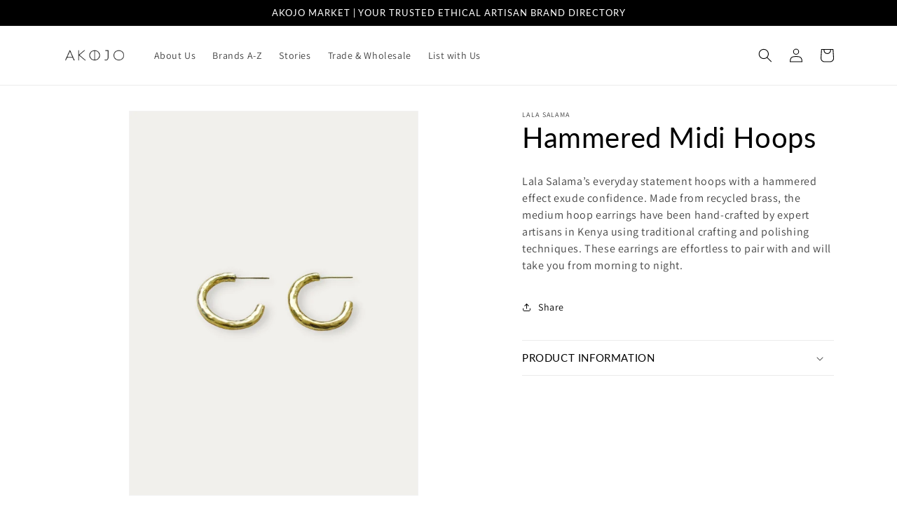

--- FILE ---
content_type: text/html; charset=utf-8
request_url: https://akojomarket.com/products/hammered-midi-hoops
body_size: 23392
content:
<!doctype html>
<html class="no-js" lang="en">
  <head>
    <meta charset="utf-8">
    <meta http-equiv="X-UA-Compatible" content="IE=edge">
    <meta name="viewport" content="width=device-width,initial-scale=1">
    <meta name="theme-color" content="">
    <link rel="canonical" href="https://akojomarket.com/products/hammered-midi-hoops">
    <link rel="preconnect" href="https://cdn.shopify.com" crossorigin><link rel="preconnect" href="https://fonts.shopifycdn.com" crossorigin><title>
      Hammered Midi Hoops by Lala Salama | Ethical Jewellery | Akojo Market
 &ndash; AKOJO MARKET</title>

    
      <meta name="description" content="Everyday midi hoop earrings with hammered finish made from 100% recycled brass. Sustainably handcrafted by artisans in Kenya using traditional crafting and polishing techniques. Free UK returns.">
    

    

<meta property="og:site_name" content="AKOJO MARKET">
<meta property="og:url" content="https://akojomarket.com/products/hammered-midi-hoops">
<meta property="og:title" content="Hammered Midi Hoops by Lala Salama | Ethical Jewellery | Akojo Market">
<meta property="og:type" content="product">
<meta property="og:description" content="Everyday midi hoop earrings with hammered finish made from 100% recycled brass. Sustainably handcrafted by artisans in Kenya using traditional crafting and polishing techniques. Free UK returns."><meta property="og:image" content="http://akojomarket.com/cdn/shop/products/akojo_lala-salama_hammered-midi-hoops.jpg?v=1677154702">
  <meta property="og:image:secure_url" content="https://akojomarket.com/cdn/shop/products/akojo_lala-salama_hammered-midi-hoops.jpg?v=1677154702">
  <meta property="og:image:width" content="600">
  <meta property="og:image:height" content="800"><meta property="og:price:amount" content="56.00">
  <meta property="og:price:currency" content="GBP"><meta name="twitter:card" content="summary_large_image">
<meta name="twitter:title" content="Hammered Midi Hoops by Lala Salama | Ethical Jewellery | Akojo Market">
<meta name="twitter:description" content="Everyday midi hoop earrings with hammered finish made from 100% recycled brass. Sustainably handcrafted by artisans in Kenya using traditional crafting and polishing techniques. Free UK returns.">


    <script src="//akojomarket.com/cdn/shop/t/4/assets/constants.js?v=165488195745554878101678965132" defer="defer"></script>
    <script src="//akojomarket.com/cdn/shop/t/4/assets/pubsub.js?v=2921868252632587581678965133" defer="defer"></script>
    <script src="//akojomarket.com/cdn/shop/t/4/assets/global.js?v=85297797553816670871678965132" defer="defer"></script>
    <script>window.performance && window.performance.mark && window.performance.mark('shopify.content_for_header.start');</script><meta id="shopify-digital-wallet" name="shopify-digital-wallet" content="/57193824371/digital_wallets/dialog">
<meta name="shopify-checkout-api-token" content="2941a6136258836cf4e9a5a27afdc8ca">
<meta id="in-context-paypal-metadata" data-shop-id="57193824371" data-venmo-supported="false" data-environment="production" data-locale="en_US" data-paypal-v4="true" data-currency="GBP">
<link rel="alternate" hreflang="x-default" href="https://akojomarket.com/products/hammered-midi-hoops">
<link rel="alternate" hreflang="en" href="https://akojomarket.com/products/hammered-midi-hoops">
<link rel="alternate" hreflang="en-US" href="https://akojomarket.com/en-us/products/hammered-midi-hoops">
<link rel="alternate" type="application/json+oembed" href="https://akojomarket.com/products/hammered-midi-hoops.oembed">
<script async="async" src="/checkouts/internal/preloads.js?locale=en-GB"></script>
<link rel="preconnect" href="https://shop.app" crossorigin="anonymous">
<script async="async" src="https://shop.app/checkouts/internal/preloads.js?locale=en-GB&shop_id=57193824371" crossorigin="anonymous"></script>
<script id="apple-pay-shop-capabilities" type="application/json">{"shopId":57193824371,"countryCode":"GB","currencyCode":"GBP","merchantCapabilities":["supports3DS"],"merchantId":"gid:\/\/shopify\/Shop\/57193824371","merchantName":"AKOJO MARKET","requiredBillingContactFields":["postalAddress","email","phone"],"requiredShippingContactFields":["postalAddress","email","phone"],"shippingType":"shipping","supportedNetworks":["visa","maestro","masterCard","amex","discover","elo"],"total":{"type":"pending","label":"AKOJO MARKET","amount":"1.00"},"shopifyPaymentsEnabled":true,"supportsSubscriptions":true}</script>
<script id="shopify-features" type="application/json">{"accessToken":"2941a6136258836cf4e9a5a27afdc8ca","betas":["rich-media-storefront-analytics"],"domain":"akojomarket.com","predictiveSearch":true,"shopId":57193824371,"locale":"en"}</script>
<script>var Shopify = Shopify || {};
Shopify.shop = "info-9786.myshopify.com";
Shopify.locale = "en";
Shopify.currency = {"active":"GBP","rate":"1.0"};
Shopify.country = "GB";
Shopify.theme = {"name":"Dawn","id":125579165811,"schema_name":"Dawn","schema_version":"8.0.1","theme_store_id":887,"role":"main"};
Shopify.theme.handle = "null";
Shopify.theme.style = {"id":null,"handle":null};
Shopify.cdnHost = "akojomarket.com/cdn";
Shopify.routes = Shopify.routes || {};
Shopify.routes.root = "/";</script>
<script type="module">!function(o){(o.Shopify=o.Shopify||{}).modules=!0}(window);</script>
<script>!function(o){function n(){var o=[];function n(){o.push(Array.prototype.slice.apply(arguments))}return n.q=o,n}var t=o.Shopify=o.Shopify||{};t.loadFeatures=n(),t.autoloadFeatures=n()}(window);</script>
<script>
  window.ShopifyPay = window.ShopifyPay || {};
  window.ShopifyPay.apiHost = "shop.app\/pay";
  window.ShopifyPay.redirectState = null;
</script>
<script id="shop-js-analytics" type="application/json">{"pageType":"product"}</script>
<script defer="defer" async type="module" src="//akojomarket.com/cdn/shopifycloud/shop-js/modules/v2/client.init-shop-cart-sync_C5BV16lS.en.esm.js"></script>
<script defer="defer" async type="module" src="//akojomarket.com/cdn/shopifycloud/shop-js/modules/v2/chunk.common_CygWptCX.esm.js"></script>
<script type="module">
  await import("//akojomarket.com/cdn/shopifycloud/shop-js/modules/v2/client.init-shop-cart-sync_C5BV16lS.en.esm.js");
await import("//akojomarket.com/cdn/shopifycloud/shop-js/modules/v2/chunk.common_CygWptCX.esm.js");

  window.Shopify.SignInWithShop?.initShopCartSync?.({"fedCMEnabled":true,"windoidEnabled":true});

</script>
<script>
  window.Shopify = window.Shopify || {};
  if (!window.Shopify.featureAssets) window.Shopify.featureAssets = {};
  window.Shopify.featureAssets['shop-js'] = {"shop-cart-sync":["modules/v2/client.shop-cart-sync_ZFArdW7E.en.esm.js","modules/v2/chunk.common_CygWptCX.esm.js"],"init-fed-cm":["modules/v2/client.init-fed-cm_CmiC4vf6.en.esm.js","modules/v2/chunk.common_CygWptCX.esm.js"],"shop-button":["modules/v2/client.shop-button_tlx5R9nI.en.esm.js","modules/v2/chunk.common_CygWptCX.esm.js"],"shop-cash-offers":["modules/v2/client.shop-cash-offers_DOA2yAJr.en.esm.js","modules/v2/chunk.common_CygWptCX.esm.js","modules/v2/chunk.modal_D71HUcav.esm.js"],"init-windoid":["modules/v2/client.init-windoid_sURxWdc1.en.esm.js","modules/v2/chunk.common_CygWptCX.esm.js"],"shop-toast-manager":["modules/v2/client.shop-toast-manager_ClPi3nE9.en.esm.js","modules/v2/chunk.common_CygWptCX.esm.js"],"init-shop-email-lookup-coordinator":["modules/v2/client.init-shop-email-lookup-coordinator_B8hsDcYM.en.esm.js","modules/v2/chunk.common_CygWptCX.esm.js"],"init-shop-cart-sync":["modules/v2/client.init-shop-cart-sync_C5BV16lS.en.esm.js","modules/v2/chunk.common_CygWptCX.esm.js"],"avatar":["modules/v2/client.avatar_BTnouDA3.en.esm.js"],"pay-button":["modules/v2/client.pay-button_FdsNuTd3.en.esm.js","modules/v2/chunk.common_CygWptCX.esm.js"],"init-customer-accounts":["modules/v2/client.init-customer-accounts_DxDtT_ad.en.esm.js","modules/v2/client.shop-login-button_C5VAVYt1.en.esm.js","modules/v2/chunk.common_CygWptCX.esm.js","modules/v2/chunk.modal_D71HUcav.esm.js"],"init-shop-for-new-customer-accounts":["modules/v2/client.init-shop-for-new-customer-accounts_ChsxoAhi.en.esm.js","modules/v2/client.shop-login-button_C5VAVYt1.en.esm.js","modules/v2/chunk.common_CygWptCX.esm.js","modules/v2/chunk.modal_D71HUcav.esm.js"],"shop-login-button":["modules/v2/client.shop-login-button_C5VAVYt1.en.esm.js","modules/v2/chunk.common_CygWptCX.esm.js","modules/v2/chunk.modal_D71HUcav.esm.js"],"init-customer-accounts-sign-up":["modules/v2/client.init-customer-accounts-sign-up_CPSyQ0Tj.en.esm.js","modules/v2/client.shop-login-button_C5VAVYt1.en.esm.js","modules/v2/chunk.common_CygWptCX.esm.js","modules/v2/chunk.modal_D71HUcav.esm.js"],"shop-follow-button":["modules/v2/client.shop-follow-button_Cva4Ekp9.en.esm.js","modules/v2/chunk.common_CygWptCX.esm.js","modules/v2/chunk.modal_D71HUcav.esm.js"],"checkout-modal":["modules/v2/client.checkout-modal_BPM8l0SH.en.esm.js","modules/v2/chunk.common_CygWptCX.esm.js","modules/v2/chunk.modal_D71HUcav.esm.js"],"lead-capture":["modules/v2/client.lead-capture_Bi8yE_yS.en.esm.js","modules/v2/chunk.common_CygWptCX.esm.js","modules/v2/chunk.modal_D71HUcav.esm.js"],"shop-login":["modules/v2/client.shop-login_D6lNrXab.en.esm.js","modules/v2/chunk.common_CygWptCX.esm.js","modules/v2/chunk.modal_D71HUcav.esm.js"],"payment-terms":["modules/v2/client.payment-terms_CZxnsJam.en.esm.js","modules/v2/chunk.common_CygWptCX.esm.js","modules/v2/chunk.modal_D71HUcav.esm.js"]};
</script>
<script id="__st">var __st={"a":57193824371,"offset":0,"reqid":"b7ccebe3-f842-408d-aa26-bbf9096f78c2-1768666040","pageurl":"akojomarket.com\/products\/hammered-midi-hoops","u":"868541080e65","p":"product","rtyp":"product","rid":6901893300339};</script>
<script>window.ShopifyPaypalV4VisibilityTracking = true;</script>
<script id="captcha-bootstrap">!function(){'use strict';const t='contact',e='account',n='new_comment',o=[[t,t],['blogs',n],['comments',n],[t,'customer']],c=[[e,'customer_login'],[e,'guest_login'],[e,'recover_customer_password'],[e,'create_customer']],r=t=>t.map((([t,e])=>`form[action*='/${t}']:not([data-nocaptcha='true']) input[name='form_type'][value='${e}']`)).join(','),a=t=>()=>t?[...document.querySelectorAll(t)].map((t=>t.form)):[];function s(){const t=[...o],e=r(t);return a(e)}const i='password',u='form_key',d=['recaptcha-v3-token','g-recaptcha-response','h-captcha-response',i],f=()=>{try{return window.sessionStorage}catch{return}},m='__shopify_v',_=t=>t.elements[u];function p(t,e,n=!1){try{const o=window.sessionStorage,c=JSON.parse(o.getItem(e)),{data:r}=function(t){const{data:e,action:n}=t;return t[m]||n?{data:e,action:n}:{data:t,action:n}}(c);for(const[e,n]of Object.entries(r))t.elements[e]&&(t.elements[e].value=n);n&&o.removeItem(e)}catch(o){console.error('form repopulation failed',{error:o})}}const l='form_type',E='cptcha';function T(t){t.dataset[E]=!0}const w=window,h=w.document,L='Shopify',v='ce_forms',y='captcha';let A=!1;((t,e)=>{const n=(g='f06e6c50-85a8-45c8-87d0-21a2b65856fe',I='https://cdn.shopify.com/shopifycloud/storefront-forms-hcaptcha/ce_storefront_forms_captcha_hcaptcha.v1.5.2.iife.js',D={infoText:'Protected by hCaptcha',privacyText:'Privacy',termsText:'Terms'},(t,e,n)=>{const o=w[L][v],c=o.bindForm;if(c)return c(t,g,e,D).then(n);var r;o.q.push([[t,g,e,D],n]),r=I,A||(h.body.append(Object.assign(h.createElement('script'),{id:'captcha-provider',async:!0,src:r})),A=!0)});var g,I,D;w[L]=w[L]||{},w[L][v]=w[L][v]||{},w[L][v].q=[],w[L][y]=w[L][y]||{},w[L][y].protect=function(t,e){n(t,void 0,e),T(t)},Object.freeze(w[L][y]),function(t,e,n,w,h,L){const[v,y,A,g]=function(t,e,n){const i=e?o:[],u=t?c:[],d=[...i,...u],f=r(d),m=r(i),_=r(d.filter((([t,e])=>n.includes(e))));return[a(f),a(m),a(_),s()]}(w,h,L),I=t=>{const e=t.target;return e instanceof HTMLFormElement?e:e&&e.form},D=t=>v().includes(t);t.addEventListener('submit',(t=>{const e=I(t);if(!e)return;const n=D(e)&&!e.dataset.hcaptchaBound&&!e.dataset.recaptchaBound,o=_(e),c=g().includes(e)&&(!o||!o.value);(n||c)&&t.preventDefault(),c&&!n&&(function(t){try{if(!f())return;!function(t){const e=f();if(!e)return;const n=_(t);if(!n)return;const o=n.value;o&&e.removeItem(o)}(t);const e=Array.from(Array(32),(()=>Math.random().toString(36)[2])).join('');!function(t,e){_(t)||t.append(Object.assign(document.createElement('input'),{type:'hidden',name:u})),t.elements[u].value=e}(t,e),function(t,e){const n=f();if(!n)return;const o=[...t.querySelectorAll(`input[type='${i}']`)].map((({name:t})=>t)),c=[...d,...o],r={};for(const[a,s]of new FormData(t).entries())c.includes(a)||(r[a]=s);n.setItem(e,JSON.stringify({[m]:1,action:t.action,data:r}))}(t,e)}catch(e){console.error('failed to persist form',e)}}(e),e.submit())}));const S=(t,e)=>{t&&!t.dataset[E]&&(n(t,e.some((e=>e===t))),T(t))};for(const o of['focusin','change'])t.addEventListener(o,(t=>{const e=I(t);D(e)&&S(e,y())}));const B=e.get('form_key'),M=e.get(l),P=B&&M;t.addEventListener('DOMContentLoaded',(()=>{const t=y();if(P)for(const e of t)e.elements[l].value===M&&p(e,B);[...new Set([...A(),...v().filter((t=>'true'===t.dataset.shopifyCaptcha))])].forEach((e=>S(e,t)))}))}(h,new URLSearchParams(w.location.search),n,t,e,['guest_login'])})(!0,!0)}();</script>
<script integrity="sha256-4kQ18oKyAcykRKYeNunJcIwy7WH5gtpwJnB7kiuLZ1E=" data-source-attribution="shopify.loadfeatures" defer="defer" src="//akojomarket.com/cdn/shopifycloud/storefront/assets/storefront/load_feature-a0a9edcb.js" crossorigin="anonymous"></script>
<script crossorigin="anonymous" defer="defer" src="//akojomarket.com/cdn/shopifycloud/storefront/assets/shopify_pay/storefront-65b4c6d7.js?v=20250812"></script>
<script data-source-attribution="shopify.dynamic_checkout.dynamic.init">var Shopify=Shopify||{};Shopify.PaymentButton=Shopify.PaymentButton||{isStorefrontPortableWallets:!0,init:function(){window.Shopify.PaymentButton.init=function(){};var t=document.createElement("script");t.src="https://akojomarket.com/cdn/shopifycloud/portable-wallets/latest/portable-wallets.en.js",t.type="module",document.head.appendChild(t)}};
</script>
<script data-source-attribution="shopify.dynamic_checkout.buyer_consent">
  function portableWalletsHideBuyerConsent(e){var t=document.getElementById("shopify-buyer-consent"),n=document.getElementById("shopify-subscription-policy-button");t&&n&&(t.classList.add("hidden"),t.setAttribute("aria-hidden","true"),n.removeEventListener("click",e))}function portableWalletsShowBuyerConsent(e){var t=document.getElementById("shopify-buyer-consent"),n=document.getElementById("shopify-subscription-policy-button");t&&n&&(t.classList.remove("hidden"),t.removeAttribute("aria-hidden"),n.addEventListener("click",e))}window.Shopify?.PaymentButton&&(window.Shopify.PaymentButton.hideBuyerConsent=portableWalletsHideBuyerConsent,window.Shopify.PaymentButton.showBuyerConsent=portableWalletsShowBuyerConsent);
</script>
<script data-source-attribution="shopify.dynamic_checkout.cart.bootstrap">document.addEventListener("DOMContentLoaded",(function(){function t(){return document.querySelector("shopify-accelerated-checkout-cart, shopify-accelerated-checkout")}if(t())Shopify.PaymentButton.init();else{new MutationObserver((function(e,n){t()&&(Shopify.PaymentButton.init(),n.disconnect())})).observe(document.body,{childList:!0,subtree:!0})}}));
</script>
<link id="shopify-accelerated-checkout-styles" rel="stylesheet" media="screen" href="https://akojomarket.com/cdn/shopifycloud/portable-wallets/latest/accelerated-checkout-backwards-compat.css" crossorigin="anonymous">
<style id="shopify-accelerated-checkout-cart">
        #shopify-buyer-consent {
  margin-top: 1em;
  display: inline-block;
  width: 100%;
}

#shopify-buyer-consent.hidden {
  display: none;
}

#shopify-subscription-policy-button {
  background: none;
  border: none;
  padding: 0;
  text-decoration: underline;
  font-size: inherit;
  cursor: pointer;
}

#shopify-subscription-policy-button::before {
  box-shadow: none;
}

      </style>
<script id="sections-script" data-sections="header,footer" defer="defer" src="//akojomarket.com/cdn/shop/t/4/compiled_assets/scripts.js?1195"></script>
<script>window.performance && window.performance.mark && window.performance.mark('shopify.content_for_header.end');</script>


    <style data-shopify>
      @font-face {
  font-family: Assistant;
  font-weight: 400;
  font-style: normal;
  font-display: swap;
  src: url("//akojomarket.com/cdn/fonts/assistant/assistant_n4.9120912a469cad1cc292572851508ca49d12e768.woff2") format("woff2"),
       url("//akojomarket.com/cdn/fonts/assistant/assistant_n4.6e9875ce64e0fefcd3f4446b7ec9036b3ddd2985.woff") format("woff");
}

      @font-face {
  font-family: Assistant;
  font-weight: 700;
  font-style: normal;
  font-display: swap;
  src: url("//akojomarket.com/cdn/fonts/assistant/assistant_n7.bf44452348ec8b8efa3aa3068825305886b1c83c.woff2") format("woff2"),
       url("//akojomarket.com/cdn/fonts/assistant/assistant_n7.0c887fee83f6b3bda822f1150b912c72da0f7b64.woff") format("woff");
}

      
      
      @font-face {
  font-family: Lato;
  font-weight: 400;
  font-style: normal;
  font-display: swap;
  src: url("//akojomarket.com/cdn/fonts/lato/lato_n4.c3b93d431f0091c8be23185e15c9d1fee1e971c5.woff2") format("woff2"),
       url("//akojomarket.com/cdn/fonts/lato/lato_n4.d5c00c781efb195594fd2fd4ad04f7882949e327.woff") format("woff");
}


      :root {
        --font-body-family: Assistant, sans-serif;
        --font-body-style: normal;
        --font-body-weight: 400;
        --font-body-weight-bold: 700;

        --font-heading-family: Lato, sans-serif;
        --font-heading-style: normal;
        --font-heading-weight: 400;

        --font-body-scale: 1.0;
        --font-heading-scale: 1.0;

        --color-base-text: 0, 0, 0;
        --color-shadow: 0, 0, 0;
        --color-base-background-1: 255, 255, 255;
        --color-base-background-2: 0, 0, 0;
        --color-base-solid-button-labels: 255, 255, 255;
        --color-base-outline-button-labels: 0, 0, 0;
        --color-base-accent-1: 0, 0, 0;
        --color-base-accent-2: 238, 190, 29;
        --payment-terms-background-color: #ffffff;

        --gradient-base-background-1: #ffffff;
        --gradient-base-background-2: #000000;
        --gradient-base-accent-1: #000000;
        --gradient-base-accent-2: #eebe1d;

        --media-padding: px;
        --media-border-opacity: 0.05;
        --media-border-width: 1px;
        --media-radius: 0px;
        --media-shadow-opacity: 0.0;
        --media-shadow-horizontal-offset: 0px;
        --media-shadow-vertical-offset: 4px;
        --media-shadow-blur-radius: 5px;
        --media-shadow-visible: 0;

        --page-width: 120rem;
        --page-width-margin: 0rem;

        --product-card-image-padding: 0.0rem;
        --product-card-corner-radius: 0.0rem;
        --product-card-text-alignment: left;
        --product-card-border-width: 0.0rem;
        --product-card-border-opacity: 0.1;
        --product-card-shadow-opacity: 0.0;
        --product-card-shadow-visible: 0;
        --product-card-shadow-horizontal-offset: 0.0rem;
        --product-card-shadow-vertical-offset: 0.4rem;
        --product-card-shadow-blur-radius: 0.5rem;

        --collection-card-image-padding: 0.0rem;
        --collection-card-corner-radius: 0.0rem;
        --collection-card-text-alignment: left;
        --collection-card-border-width: 0.0rem;
        --collection-card-border-opacity: 0.0;
        --collection-card-shadow-opacity: 0.0;
        --collection-card-shadow-visible: 0;
        --collection-card-shadow-horizontal-offset: 0.0rem;
        --collection-card-shadow-vertical-offset: 0.4rem;
        --collection-card-shadow-blur-radius: 0.5rem;

        --blog-card-image-padding: 0.0rem;
        --blog-card-corner-radius: 0.0rem;
        --blog-card-text-alignment: left;
        --blog-card-border-width: 0.0rem;
        --blog-card-border-opacity: 0.1;
        --blog-card-shadow-opacity: 0.0;
        --blog-card-shadow-visible: 0;
        --blog-card-shadow-horizontal-offset: 0.0rem;
        --blog-card-shadow-vertical-offset: 0.4rem;
        --blog-card-shadow-blur-radius: 0.5rem;

        --badge-corner-radius: 0.0rem;

        --popup-border-width: 1px;
        --popup-border-opacity: 0.1;
        --popup-corner-radius: 0px;
        --popup-shadow-opacity: 0.0;
        --popup-shadow-horizontal-offset: 0px;
        --popup-shadow-vertical-offset: 4px;
        --popup-shadow-blur-radius: 5px;

        --drawer-border-width: 1px;
        --drawer-border-opacity: 0.1;
        --drawer-shadow-opacity: 0.0;
        --drawer-shadow-horizontal-offset: 0px;
        --drawer-shadow-vertical-offset: 4px;
        --drawer-shadow-blur-radius: 5px;

        --spacing-sections-desktop: 0px;
        --spacing-sections-mobile: 0px;

        --grid-desktop-vertical-spacing: 8px;
        --grid-desktop-horizontal-spacing: 8px;
        --grid-mobile-vertical-spacing: 4px;
        --grid-mobile-horizontal-spacing: 4px;

        --text-boxes-border-opacity: 0.1;
        --text-boxes-border-width: 0px;
        --text-boxes-radius: 0px;
        --text-boxes-shadow-opacity: 0.0;
        --text-boxes-shadow-visible: 0;
        --text-boxes-shadow-horizontal-offset: 0px;
        --text-boxes-shadow-vertical-offset: 4px;
        --text-boxes-shadow-blur-radius: 5px;

        --buttons-radius: 0px;
        --buttons-radius-outset: 0px;
        --buttons-border-width: 2px;
        --buttons-border-opacity: 1.0;
        --buttons-shadow-opacity: 0.0;
        --buttons-shadow-visible: 0;
        --buttons-shadow-horizontal-offset: 0px;
        --buttons-shadow-vertical-offset: 4px;
        --buttons-shadow-blur-radius: 5px;
        --buttons-border-offset: 0px;

        --inputs-radius: 0px;
        --inputs-border-width: 1px;
        --inputs-border-opacity: 0.55;
        --inputs-shadow-opacity: 0.0;
        --inputs-shadow-horizontal-offset: 0px;
        --inputs-margin-offset: 0px;
        --inputs-shadow-vertical-offset: 4px;
        --inputs-shadow-blur-radius: 5px;
        --inputs-radius-outset: 0px;

        --variant-pills-radius: 40px;
        --variant-pills-border-width: 1px;
        --variant-pills-border-opacity: 0.55;
        --variant-pills-shadow-opacity: 0.0;
        --variant-pills-shadow-horizontal-offset: 0px;
        --variant-pills-shadow-vertical-offset: 4px;
        --variant-pills-shadow-blur-radius: 5px;
      }

      *,
      *::before,
      *::after {
        box-sizing: inherit;
      }

      html {
        box-sizing: border-box;
        font-size: calc(var(--font-body-scale) * 62.5%);
        height: 100%;
      }

      body {
        display: grid;
        grid-template-rows: auto auto 1fr auto;
        grid-template-columns: 100%;
        min-height: 100%;
        margin: 0;
        font-size: 1.5rem;
        letter-spacing: 0.06rem;
        line-height: calc(1 + 0.8 / var(--font-body-scale));
        font-family: var(--font-body-family);
        font-style: var(--font-body-style);
        font-weight: var(--font-body-weight);
      }

      @media screen and (min-width: 750px) {
        body {
          font-size: 1.6rem;
        }
      }
    </style>

    <link href="//akojomarket.com/cdn/shop/t/4/assets/base.css?v=157678898282672531191683719832" rel="stylesheet" type="text/css" media="all" />
<link rel="preload" as="font" href="//akojomarket.com/cdn/fonts/assistant/assistant_n4.9120912a469cad1cc292572851508ca49d12e768.woff2" type="font/woff2" crossorigin><link rel="preload" as="font" href="//akojomarket.com/cdn/fonts/lato/lato_n4.c3b93d431f0091c8be23185e15c9d1fee1e971c5.woff2" type="font/woff2" crossorigin><link rel="stylesheet" href="//akojomarket.com/cdn/shop/t/4/assets/component-predictive-search.css?v=85913294783299393391678965132" media="print" onload="this.media='all'"><script>document.documentElement.className = document.documentElement.className.replace('no-js', 'js');
    if (Shopify.designMode) {
      document.documentElement.classList.add('shopify-design-mode');
    }
    </script>
  <link href="https://monorail-edge.shopifysvc.com" rel="dns-prefetch">
<script>(function(){if ("sendBeacon" in navigator && "performance" in window) {try {var session_token_from_headers = performance.getEntriesByType('navigation')[0].serverTiming.find(x => x.name == '_s').description;} catch {var session_token_from_headers = undefined;}var session_cookie_matches = document.cookie.match(/_shopify_s=([^;]*)/);var session_token_from_cookie = session_cookie_matches && session_cookie_matches.length === 2 ? session_cookie_matches[1] : "";var session_token = session_token_from_headers || session_token_from_cookie || "";function handle_abandonment_event(e) {var entries = performance.getEntries().filter(function(entry) {return /monorail-edge.shopifysvc.com/.test(entry.name);});if (!window.abandonment_tracked && entries.length === 0) {window.abandonment_tracked = true;var currentMs = Date.now();var navigation_start = performance.timing.navigationStart;var payload = {shop_id: 57193824371,url: window.location.href,navigation_start,duration: currentMs - navigation_start,session_token,page_type: "product"};window.navigator.sendBeacon("https://monorail-edge.shopifysvc.com/v1/produce", JSON.stringify({schema_id: "online_store_buyer_site_abandonment/1.1",payload: payload,metadata: {event_created_at_ms: currentMs,event_sent_at_ms: currentMs}}));}}window.addEventListener('pagehide', handle_abandonment_event);}}());</script>
<script id="web-pixels-manager-setup">(function e(e,d,r,n,o){if(void 0===o&&(o={}),!Boolean(null===(a=null===(i=window.Shopify)||void 0===i?void 0:i.analytics)||void 0===a?void 0:a.replayQueue)){var i,a;window.Shopify=window.Shopify||{};var t=window.Shopify;t.analytics=t.analytics||{};var s=t.analytics;s.replayQueue=[],s.publish=function(e,d,r){return s.replayQueue.push([e,d,r]),!0};try{self.performance.mark("wpm:start")}catch(e){}var l=function(){var e={modern:/Edge?\/(1{2}[4-9]|1[2-9]\d|[2-9]\d{2}|\d{4,})\.\d+(\.\d+|)|Firefox\/(1{2}[4-9]|1[2-9]\d|[2-9]\d{2}|\d{4,})\.\d+(\.\d+|)|Chrom(ium|e)\/(9{2}|\d{3,})\.\d+(\.\d+|)|(Maci|X1{2}).+ Version\/(15\.\d+|(1[6-9]|[2-9]\d|\d{3,})\.\d+)([,.]\d+|)( \(\w+\)|)( Mobile\/\w+|) Safari\/|Chrome.+OPR\/(9{2}|\d{3,})\.\d+\.\d+|(CPU[ +]OS|iPhone[ +]OS|CPU[ +]iPhone|CPU IPhone OS|CPU iPad OS)[ +]+(15[._]\d+|(1[6-9]|[2-9]\d|\d{3,})[._]\d+)([._]\d+|)|Android:?[ /-](13[3-9]|1[4-9]\d|[2-9]\d{2}|\d{4,})(\.\d+|)(\.\d+|)|Android.+Firefox\/(13[5-9]|1[4-9]\d|[2-9]\d{2}|\d{4,})\.\d+(\.\d+|)|Android.+Chrom(ium|e)\/(13[3-9]|1[4-9]\d|[2-9]\d{2}|\d{4,})\.\d+(\.\d+|)|SamsungBrowser\/([2-9]\d|\d{3,})\.\d+/,legacy:/Edge?\/(1[6-9]|[2-9]\d|\d{3,})\.\d+(\.\d+|)|Firefox\/(5[4-9]|[6-9]\d|\d{3,})\.\d+(\.\d+|)|Chrom(ium|e)\/(5[1-9]|[6-9]\d|\d{3,})\.\d+(\.\d+|)([\d.]+$|.*Safari\/(?![\d.]+ Edge\/[\d.]+$))|(Maci|X1{2}).+ Version\/(10\.\d+|(1[1-9]|[2-9]\d|\d{3,})\.\d+)([,.]\d+|)( \(\w+\)|)( Mobile\/\w+|) Safari\/|Chrome.+OPR\/(3[89]|[4-9]\d|\d{3,})\.\d+\.\d+|(CPU[ +]OS|iPhone[ +]OS|CPU[ +]iPhone|CPU IPhone OS|CPU iPad OS)[ +]+(10[._]\d+|(1[1-9]|[2-9]\d|\d{3,})[._]\d+)([._]\d+|)|Android:?[ /-](13[3-9]|1[4-9]\d|[2-9]\d{2}|\d{4,})(\.\d+|)(\.\d+|)|Mobile Safari.+OPR\/([89]\d|\d{3,})\.\d+\.\d+|Android.+Firefox\/(13[5-9]|1[4-9]\d|[2-9]\d{2}|\d{4,})\.\d+(\.\d+|)|Android.+Chrom(ium|e)\/(13[3-9]|1[4-9]\d|[2-9]\d{2}|\d{4,})\.\d+(\.\d+|)|Android.+(UC? ?Browser|UCWEB|U3)[ /]?(15\.([5-9]|\d{2,})|(1[6-9]|[2-9]\d|\d{3,})\.\d+)\.\d+|SamsungBrowser\/(5\.\d+|([6-9]|\d{2,})\.\d+)|Android.+MQ{2}Browser\/(14(\.(9|\d{2,})|)|(1[5-9]|[2-9]\d|\d{3,})(\.\d+|))(\.\d+|)|K[Aa][Ii]OS\/(3\.\d+|([4-9]|\d{2,})\.\d+)(\.\d+|)/},d=e.modern,r=e.legacy,n=navigator.userAgent;return n.match(d)?"modern":n.match(r)?"legacy":"unknown"}(),u="modern"===l?"modern":"legacy",c=(null!=n?n:{modern:"",legacy:""})[u],f=function(e){return[e.baseUrl,"/wpm","/b",e.hashVersion,"modern"===e.buildTarget?"m":"l",".js"].join("")}({baseUrl:d,hashVersion:r,buildTarget:u}),m=function(e){var d=e.version,r=e.bundleTarget,n=e.surface,o=e.pageUrl,i=e.monorailEndpoint;return{emit:function(e){var a=e.status,t=e.errorMsg,s=(new Date).getTime(),l=JSON.stringify({metadata:{event_sent_at_ms:s},events:[{schema_id:"web_pixels_manager_load/3.1",payload:{version:d,bundle_target:r,page_url:o,status:a,surface:n,error_msg:t},metadata:{event_created_at_ms:s}}]});if(!i)return console&&console.warn&&console.warn("[Web Pixels Manager] No Monorail endpoint provided, skipping logging."),!1;try{return self.navigator.sendBeacon.bind(self.navigator)(i,l)}catch(e){}var u=new XMLHttpRequest;try{return u.open("POST",i,!0),u.setRequestHeader("Content-Type","text/plain"),u.send(l),!0}catch(e){return console&&console.warn&&console.warn("[Web Pixels Manager] Got an unhandled error while logging to Monorail."),!1}}}}({version:r,bundleTarget:l,surface:e.surface,pageUrl:self.location.href,monorailEndpoint:e.monorailEndpoint});try{o.browserTarget=l,function(e){var d=e.src,r=e.async,n=void 0===r||r,o=e.onload,i=e.onerror,a=e.sri,t=e.scriptDataAttributes,s=void 0===t?{}:t,l=document.createElement("script"),u=document.querySelector("head"),c=document.querySelector("body");if(l.async=n,l.src=d,a&&(l.integrity=a,l.crossOrigin="anonymous"),s)for(var f in s)if(Object.prototype.hasOwnProperty.call(s,f))try{l.dataset[f]=s[f]}catch(e){}if(o&&l.addEventListener("load",o),i&&l.addEventListener("error",i),u)u.appendChild(l);else{if(!c)throw new Error("Did not find a head or body element to append the script");c.appendChild(l)}}({src:f,async:!0,onload:function(){if(!function(){var e,d;return Boolean(null===(d=null===(e=window.Shopify)||void 0===e?void 0:e.analytics)||void 0===d?void 0:d.initialized)}()){var d=window.webPixelsManager.init(e)||void 0;if(d){var r=window.Shopify.analytics;r.replayQueue.forEach((function(e){var r=e[0],n=e[1],o=e[2];d.publishCustomEvent(r,n,o)})),r.replayQueue=[],r.publish=d.publishCustomEvent,r.visitor=d.visitor,r.initialized=!0}}},onerror:function(){return m.emit({status:"failed",errorMsg:"".concat(f," has failed to load")})},sri:function(e){var d=/^sha384-[A-Za-z0-9+/=]+$/;return"string"==typeof e&&d.test(e)}(c)?c:"",scriptDataAttributes:o}),m.emit({status:"loading"})}catch(e){m.emit({status:"failed",errorMsg:(null==e?void 0:e.message)||"Unknown error"})}}})({shopId: 57193824371,storefrontBaseUrl: "https://akojomarket.com",extensionsBaseUrl: "https://extensions.shopifycdn.com/cdn/shopifycloud/web-pixels-manager",monorailEndpoint: "https://monorail-edge.shopifysvc.com/unstable/produce_batch",surface: "storefront-renderer",enabledBetaFlags: ["2dca8a86"],webPixelsConfigList: [{"id":"382009459","configuration":"{\"config\":\"{\\\"pixel_id\\\":\\\"G-FXDZ9PDXHG\\\",\\\"gtag_events\\\":[{\\\"type\\\":\\\"purchase\\\",\\\"action_label\\\":\\\"G-FXDZ9PDXHG\\\"},{\\\"type\\\":\\\"page_view\\\",\\\"action_label\\\":\\\"G-FXDZ9PDXHG\\\"},{\\\"type\\\":\\\"view_item\\\",\\\"action_label\\\":\\\"G-FXDZ9PDXHG\\\"},{\\\"type\\\":\\\"search\\\",\\\"action_label\\\":\\\"G-FXDZ9PDXHG\\\"},{\\\"type\\\":\\\"add_to_cart\\\",\\\"action_label\\\":\\\"G-FXDZ9PDXHG\\\"},{\\\"type\\\":\\\"begin_checkout\\\",\\\"action_label\\\":\\\"G-FXDZ9PDXHG\\\"},{\\\"type\\\":\\\"add_payment_info\\\",\\\"action_label\\\":\\\"G-FXDZ9PDXHG\\\"}],\\\"enable_monitoring_mode\\\":false}\"}","eventPayloadVersion":"v1","runtimeContext":"OPEN","scriptVersion":"b2a88bafab3e21179ed38636efcd8a93","type":"APP","apiClientId":1780363,"privacyPurposes":[],"dataSharingAdjustments":{"protectedCustomerApprovalScopes":["read_customer_address","read_customer_email","read_customer_name","read_customer_personal_data","read_customer_phone"]}},{"id":"134512755","configuration":"{\"pixel_id\":\"560476384662658\",\"pixel_type\":\"facebook_pixel\",\"metaapp_system_user_token\":\"-\"}","eventPayloadVersion":"v1","runtimeContext":"OPEN","scriptVersion":"ca16bc87fe92b6042fbaa3acc2fbdaa6","type":"APP","apiClientId":2329312,"privacyPurposes":["ANALYTICS","MARKETING","SALE_OF_DATA"],"dataSharingAdjustments":{"protectedCustomerApprovalScopes":["read_customer_address","read_customer_email","read_customer_name","read_customer_personal_data","read_customer_phone"]}},{"id":"53346419","configuration":"{\"tagID\":\"2613451366335\"}","eventPayloadVersion":"v1","runtimeContext":"STRICT","scriptVersion":"18031546ee651571ed29edbe71a3550b","type":"APP","apiClientId":3009811,"privacyPurposes":["ANALYTICS","MARKETING","SALE_OF_DATA"],"dataSharingAdjustments":{"protectedCustomerApprovalScopes":["read_customer_address","read_customer_email","read_customer_name","read_customer_personal_data","read_customer_phone"]}},{"id":"shopify-app-pixel","configuration":"{}","eventPayloadVersion":"v1","runtimeContext":"STRICT","scriptVersion":"0450","apiClientId":"shopify-pixel","type":"APP","privacyPurposes":["ANALYTICS","MARKETING"]},{"id":"shopify-custom-pixel","eventPayloadVersion":"v1","runtimeContext":"LAX","scriptVersion":"0450","apiClientId":"shopify-pixel","type":"CUSTOM","privacyPurposes":["ANALYTICS","MARKETING"]}],isMerchantRequest: false,initData: {"shop":{"name":"AKOJO MARKET","paymentSettings":{"currencyCode":"GBP"},"myshopifyDomain":"info-9786.myshopify.com","countryCode":"GB","storefrontUrl":"https:\/\/akojomarket.com"},"customer":null,"cart":null,"checkout":null,"productVariants":[{"price":{"amount":56.0,"currencyCode":"GBP"},"product":{"title":"Hammered Midi Hoops","vendor":"Lala Salama","id":"6901893300339","untranslatedTitle":"Hammered Midi Hoops","url":"\/products\/hammered-midi-hoops","type":"Jewellery"},"id":"40245362983027","image":{"src":"\/\/akojomarket.com\/cdn\/shop\/products\/akojo_lala-salama_hammered-midi-hoops.jpg?v=1677154702"},"sku":"","title":"Default Title","untranslatedTitle":"Default Title"}],"purchasingCompany":null},},"https://akojomarket.com/cdn","fcfee988w5aeb613cpc8e4bc33m6693e112",{"modern":"","legacy":""},{"shopId":"57193824371","storefrontBaseUrl":"https:\/\/akojomarket.com","extensionBaseUrl":"https:\/\/extensions.shopifycdn.com\/cdn\/shopifycloud\/web-pixels-manager","surface":"storefront-renderer","enabledBetaFlags":"[\"2dca8a86\"]","isMerchantRequest":"false","hashVersion":"fcfee988w5aeb613cpc8e4bc33m6693e112","publish":"custom","events":"[[\"page_viewed\",{}],[\"product_viewed\",{\"productVariant\":{\"price\":{\"amount\":56.0,\"currencyCode\":\"GBP\"},\"product\":{\"title\":\"Hammered Midi Hoops\",\"vendor\":\"Lala Salama\",\"id\":\"6901893300339\",\"untranslatedTitle\":\"Hammered Midi Hoops\",\"url\":\"\/products\/hammered-midi-hoops\",\"type\":\"Jewellery\"},\"id\":\"40245362983027\",\"image\":{\"src\":\"\/\/akojomarket.com\/cdn\/shop\/products\/akojo_lala-salama_hammered-midi-hoops.jpg?v=1677154702\"},\"sku\":\"\",\"title\":\"Default Title\",\"untranslatedTitle\":\"Default Title\"}}]]"});</script><script>
  window.ShopifyAnalytics = window.ShopifyAnalytics || {};
  window.ShopifyAnalytics.meta = window.ShopifyAnalytics.meta || {};
  window.ShopifyAnalytics.meta.currency = 'GBP';
  var meta = {"product":{"id":6901893300339,"gid":"gid:\/\/shopify\/Product\/6901893300339","vendor":"Lala Salama","type":"Jewellery","handle":"hammered-midi-hoops","variants":[{"id":40245362983027,"price":5600,"name":"Hammered Midi Hoops","public_title":null,"sku":""}],"remote":false},"page":{"pageType":"product","resourceType":"product","resourceId":6901893300339,"requestId":"b7ccebe3-f842-408d-aa26-bbf9096f78c2-1768666040"}};
  for (var attr in meta) {
    window.ShopifyAnalytics.meta[attr] = meta[attr];
  }
</script>
<script class="analytics">
  (function () {
    var customDocumentWrite = function(content) {
      var jquery = null;

      if (window.jQuery) {
        jquery = window.jQuery;
      } else if (window.Checkout && window.Checkout.$) {
        jquery = window.Checkout.$;
      }

      if (jquery) {
        jquery('body').append(content);
      }
    };

    var hasLoggedConversion = function(token) {
      if (token) {
        return document.cookie.indexOf('loggedConversion=' + token) !== -1;
      }
      return false;
    }

    var setCookieIfConversion = function(token) {
      if (token) {
        var twoMonthsFromNow = new Date(Date.now());
        twoMonthsFromNow.setMonth(twoMonthsFromNow.getMonth() + 2);

        document.cookie = 'loggedConversion=' + token + '; expires=' + twoMonthsFromNow;
      }
    }

    var trekkie = window.ShopifyAnalytics.lib = window.trekkie = window.trekkie || [];
    if (trekkie.integrations) {
      return;
    }
    trekkie.methods = [
      'identify',
      'page',
      'ready',
      'track',
      'trackForm',
      'trackLink'
    ];
    trekkie.factory = function(method) {
      return function() {
        var args = Array.prototype.slice.call(arguments);
        args.unshift(method);
        trekkie.push(args);
        return trekkie;
      };
    };
    for (var i = 0; i < trekkie.methods.length; i++) {
      var key = trekkie.methods[i];
      trekkie[key] = trekkie.factory(key);
    }
    trekkie.load = function(config) {
      trekkie.config = config || {};
      trekkie.config.initialDocumentCookie = document.cookie;
      var first = document.getElementsByTagName('script')[0];
      var script = document.createElement('script');
      script.type = 'text/javascript';
      script.onerror = function(e) {
        var scriptFallback = document.createElement('script');
        scriptFallback.type = 'text/javascript';
        scriptFallback.onerror = function(error) {
                var Monorail = {
      produce: function produce(monorailDomain, schemaId, payload) {
        var currentMs = new Date().getTime();
        var event = {
          schema_id: schemaId,
          payload: payload,
          metadata: {
            event_created_at_ms: currentMs,
            event_sent_at_ms: currentMs
          }
        };
        return Monorail.sendRequest("https://" + monorailDomain + "/v1/produce", JSON.stringify(event));
      },
      sendRequest: function sendRequest(endpointUrl, payload) {
        // Try the sendBeacon API
        if (window && window.navigator && typeof window.navigator.sendBeacon === 'function' && typeof window.Blob === 'function' && !Monorail.isIos12()) {
          var blobData = new window.Blob([payload], {
            type: 'text/plain'
          });

          if (window.navigator.sendBeacon(endpointUrl, blobData)) {
            return true;
          } // sendBeacon was not successful

        } // XHR beacon

        var xhr = new XMLHttpRequest();

        try {
          xhr.open('POST', endpointUrl);
          xhr.setRequestHeader('Content-Type', 'text/plain');
          xhr.send(payload);
        } catch (e) {
          console.log(e);
        }

        return false;
      },
      isIos12: function isIos12() {
        return window.navigator.userAgent.lastIndexOf('iPhone; CPU iPhone OS 12_') !== -1 || window.navigator.userAgent.lastIndexOf('iPad; CPU OS 12_') !== -1;
      }
    };
    Monorail.produce('monorail-edge.shopifysvc.com',
      'trekkie_storefront_load_errors/1.1',
      {shop_id: 57193824371,
      theme_id: 125579165811,
      app_name: "storefront",
      context_url: window.location.href,
      source_url: "//akojomarket.com/cdn/s/trekkie.storefront.cd680fe47e6c39ca5d5df5f0a32d569bc48c0f27.min.js"});

        };
        scriptFallback.async = true;
        scriptFallback.src = '//akojomarket.com/cdn/s/trekkie.storefront.cd680fe47e6c39ca5d5df5f0a32d569bc48c0f27.min.js';
        first.parentNode.insertBefore(scriptFallback, first);
      };
      script.async = true;
      script.src = '//akojomarket.com/cdn/s/trekkie.storefront.cd680fe47e6c39ca5d5df5f0a32d569bc48c0f27.min.js';
      first.parentNode.insertBefore(script, first);
    };
    trekkie.load(
      {"Trekkie":{"appName":"storefront","development":false,"defaultAttributes":{"shopId":57193824371,"isMerchantRequest":null,"themeId":125579165811,"themeCityHash":"1332870842554505783","contentLanguage":"en","currency":"GBP","eventMetadataId":"ab6471ce-2740-461d-83ea-49f0188c757b"},"isServerSideCookieWritingEnabled":true,"monorailRegion":"shop_domain","enabledBetaFlags":["65f19447"]},"Session Attribution":{},"S2S":{"facebookCapiEnabled":true,"source":"trekkie-storefront-renderer","apiClientId":580111}}
    );

    var loaded = false;
    trekkie.ready(function() {
      if (loaded) return;
      loaded = true;

      window.ShopifyAnalytics.lib = window.trekkie;

      var originalDocumentWrite = document.write;
      document.write = customDocumentWrite;
      try { window.ShopifyAnalytics.merchantGoogleAnalytics.call(this); } catch(error) {};
      document.write = originalDocumentWrite;

      window.ShopifyAnalytics.lib.page(null,{"pageType":"product","resourceType":"product","resourceId":6901893300339,"requestId":"b7ccebe3-f842-408d-aa26-bbf9096f78c2-1768666040","shopifyEmitted":true});

      var match = window.location.pathname.match(/checkouts\/(.+)\/(thank_you|post_purchase)/)
      var token = match? match[1]: undefined;
      if (!hasLoggedConversion(token)) {
        setCookieIfConversion(token);
        window.ShopifyAnalytics.lib.track("Viewed Product",{"currency":"GBP","variantId":40245362983027,"productId":6901893300339,"productGid":"gid:\/\/shopify\/Product\/6901893300339","name":"Hammered Midi Hoops","price":"56.00","sku":"","brand":"Lala Salama","variant":null,"category":"Jewellery","nonInteraction":true,"remote":false},undefined,undefined,{"shopifyEmitted":true});
      window.ShopifyAnalytics.lib.track("monorail:\/\/trekkie_storefront_viewed_product\/1.1",{"currency":"GBP","variantId":40245362983027,"productId":6901893300339,"productGid":"gid:\/\/shopify\/Product\/6901893300339","name":"Hammered Midi Hoops","price":"56.00","sku":"","brand":"Lala Salama","variant":null,"category":"Jewellery","nonInteraction":true,"remote":false,"referer":"https:\/\/akojomarket.com\/products\/hammered-midi-hoops"});
      }
    });


        var eventsListenerScript = document.createElement('script');
        eventsListenerScript.async = true;
        eventsListenerScript.src = "//akojomarket.com/cdn/shopifycloud/storefront/assets/shop_events_listener-3da45d37.js";
        document.getElementsByTagName('head')[0].appendChild(eventsListenerScript);

})();</script>
  <script>
  if (!window.ga || (window.ga && typeof window.ga !== 'function')) {
    window.ga = function ga() {
      (window.ga.q = window.ga.q || []).push(arguments);
      if (window.Shopify && window.Shopify.analytics && typeof window.Shopify.analytics.publish === 'function') {
        window.Shopify.analytics.publish("ga_stub_called", {}, {sendTo: "google_osp_migration"});
      }
      console.error("Shopify's Google Analytics stub called with:", Array.from(arguments), "\nSee https://help.shopify.com/manual/promoting-marketing/pixels/pixel-migration#google for more information.");
    };
    if (window.Shopify && window.Shopify.analytics && typeof window.Shopify.analytics.publish === 'function') {
      window.Shopify.analytics.publish("ga_stub_initialized", {}, {sendTo: "google_osp_migration"});
    }
  }
</script>
<script
  defer
  src="https://akojomarket.com/cdn/shopifycloud/perf-kit/shopify-perf-kit-3.0.4.min.js"
  data-application="storefront-renderer"
  data-shop-id="57193824371"
  data-render-region="gcp-us-central1"
  data-page-type="product"
  data-theme-instance-id="125579165811"
  data-theme-name="Dawn"
  data-theme-version="8.0.1"
  data-monorail-region="shop_domain"
  data-resource-timing-sampling-rate="10"
  data-shs="true"
  data-shs-beacon="true"
  data-shs-export-with-fetch="true"
  data-shs-logs-sample-rate="1"
  data-shs-beacon-endpoint="https://akojomarket.com/api/collect"
></script>
</head>

  <body class="gradient">
    <a class="skip-to-content-link button visually-hidden" href="#MainContent">
      Skip to content
    </a><!-- BEGIN sections: header-group -->
<div id="shopify-section-sections--15079673069683__announcement-bar" class="shopify-section shopify-section-group-header-group announcement-bar-section"><div class="announcement-bar color-accent-1 gradient" role="region" aria-label="Announcement" ><div class="page-width">
                <p class="announcement-bar__message center h5">
                  <span>AKOJO MARKET | YOUR TRUSTED ETHICAL ARTISAN BRAND DIRECTORY</span></p>
              </div></div>
</div><div id="shopify-section-sections--15079673069683__header" class="shopify-section shopify-section-group-header-group section-header"><link rel="stylesheet" href="//akojomarket.com/cdn/shop/t/4/assets/component-list-menu.css?v=151968516119678728991678965132" media="print" onload="this.media='all'">
<link rel="stylesheet" href="//akojomarket.com/cdn/shop/t/4/assets/component-search.css?v=184225813856820874251678965132" media="print" onload="this.media='all'">
<link rel="stylesheet" href="//akojomarket.com/cdn/shop/t/4/assets/component-menu-drawer.css?v=182311192829367774911678965132" media="print" onload="this.media='all'">
<link rel="stylesheet" href="//akojomarket.com/cdn/shop/t/4/assets/component-cart-notification.css?v=137625604348931474661678965131" media="print" onload="this.media='all'">
<link rel="stylesheet" href="//akojomarket.com/cdn/shop/t/4/assets/component-cart-items.css?v=23917223812499722491678965131" media="print" onload="this.media='all'"><link rel="stylesheet" href="//akojomarket.com/cdn/shop/t/4/assets/component-price.css?v=65402837579211014041678965132" media="print" onload="this.media='all'">
  <link rel="stylesheet" href="//akojomarket.com/cdn/shop/t/4/assets/component-loading-overlay.css?v=167310470843593579841678965132" media="print" onload="this.media='all'"><noscript><link href="//akojomarket.com/cdn/shop/t/4/assets/component-list-menu.css?v=151968516119678728991678965132" rel="stylesheet" type="text/css" media="all" /></noscript>
<noscript><link href="//akojomarket.com/cdn/shop/t/4/assets/component-search.css?v=184225813856820874251678965132" rel="stylesheet" type="text/css" media="all" /></noscript>
<noscript><link href="//akojomarket.com/cdn/shop/t/4/assets/component-menu-drawer.css?v=182311192829367774911678965132" rel="stylesheet" type="text/css" media="all" /></noscript>
<noscript><link href="//akojomarket.com/cdn/shop/t/4/assets/component-cart-notification.css?v=137625604348931474661678965131" rel="stylesheet" type="text/css" media="all" /></noscript>
<noscript><link href="//akojomarket.com/cdn/shop/t/4/assets/component-cart-items.css?v=23917223812499722491678965131" rel="stylesheet" type="text/css" media="all" /></noscript>

<style>
  header-drawer {
    justify-self: start;
    margin-left: -1.2rem;
  }

  .header__heading-logo {
    max-width: 90px;
  }@media screen and (min-width: 990px) {
    header-drawer {
      display: none;
    }
  }

  .menu-drawer-container {
    display: flex;
  }

  .list-menu {
    list-style: none;
    padding: 0;
    margin: 0;
  }

  .list-menu--inline {
    display: inline-flex;
    flex-wrap: wrap;
  }

  summary.list-menu__item {
    padding-right: 2.7rem;
  }

  .list-menu__item {
    display: flex;
    align-items: center;
    line-height: calc(1 + 0.3 / var(--font-body-scale));
  }

  .list-menu__item--link {
    text-decoration: none;
    padding-bottom: 1rem;
    padding-top: 1rem;
    line-height: calc(1 + 0.8 / var(--font-body-scale));
  }

  @media screen and (min-width: 750px) {
    .list-menu__item--link {
      padding-bottom: 0.5rem;
      padding-top: 0.5rem;
    }
  }
</style><style data-shopify>.header {
    padding-top: 10px;
    padding-bottom: 10px;
  }

  .section-header {
    position: sticky; /* This is for fixing a Safari z-index issue. PR #2147 */
    margin-bottom: 0px;
  }

  @media screen and (min-width: 750px) {
    .section-header {
      margin-bottom: 0px;
    }
  }

  @media screen and (min-width: 990px) {
    .header {
      padding-top: 20px;
      padding-bottom: 20px;
    }
  }</style><script src="//akojomarket.com/cdn/shop/t/4/assets/details-disclosure.js?v=153497636716254413831678965132" defer="defer"></script>
<script src="//akojomarket.com/cdn/shop/t/4/assets/details-modal.js?v=4511761896672669691678965132" defer="defer"></script>
<script src="//akojomarket.com/cdn/shop/t/4/assets/cart-notification.js?v=160453272920806432391678965131" defer="defer"></script>
<script src="//akojomarket.com/cdn/shop/t/4/assets/search-form.js?v=113639710312857635801678965133" defer="defer"></script><svg xmlns="http://www.w3.org/2000/svg" class="hidden">
  <symbol id="icon-search" viewbox="0 0 18 19" fill="none">
    <path fill-rule="evenodd" clip-rule="evenodd" d="M11.03 11.68A5.784 5.784 0 112.85 3.5a5.784 5.784 0 018.18 8.18zm.26 1.12a6.78 6.78 0 11.72-.7l5.4 5.4a.5.5 0 11-.71.7l-5.41-5.4z" fill="currentColor"/>
  </symbol>

  <symbol id="icon-reset" class="icon icon-close"  fill="none" viewBox="0 0 18 18" stroke="currentColor">
    <circle r="8.5" cy="9" cx="9" stroke-opacity="0.2"/>
    <path d="M6.82972 6.82915L1.17193 1.17097" stroke-linecap="round" stroke-linejoin="round" transform="translate(5 5)"/>
    <path d="M1.22896 6.88502L6.77288 1.11523" stroke-linecap="round" stroke-linejoin="round" transform="translate(5 5)"/>
  </symbol>

  <symbol id="icon-close" class="icon icon-close" fill="none" viewBox="0 0 18 17">
    <path d="M.865 15.978a.5.5 0 00.707.707l7.433-7.431 7.579 7.282a.501.501 0 00.846-.37.5.5 0 00-.153-.351L9.712 8.546l7.417-7.416a.5.5 0 10-.707-.708L8.991 7.853 1.413.573a.5.5 0 10-.693.72l7.563 7.268-7.418 7.417z" fill="currentColor">
  </symbol>
</svg>
<sticky-header data-sticky-type="on-scroll-up" class="header-wrapper color-background-1 gradient header-wrapper--border-bottom">
  <header class="header header--middle-left header--mobile-center page-width header--has-menu"><header-drawer data-breakpoint="tablet">
        <details id="Details-menu-drawer-container" class="menu-drawer-container">
          <summary class="header__icon header__icon--menu header__icon--summary link focus-inset" aria-label="Menu">
            <span>
              <svg
  xmlns="http://www.w3.org/2000/svg"
  aria-hidden="true"
  focusable="false"
  class="icon icon-hamburger"
  fill="none"
  viewBox="0 0 18 16"
>
  <path d="M1 .5a.5.5 0 100 1h15.71a.5.5 0 000-1H1zM.5 8a.5.5 0 01.5-.5h15.71a.5.5 0 010 1H1A.5.5 0 01.5 8zm0 7a.5.5 0 01.5-.5h15.71a.5.5 0 010 1H1a.5.5 0 01-.5-.5z" fill="currentColor">
</svg>

              <svg
  xmlns="http://www.w3.org/2000/svg"
  aria-hidden="true"
  focusable="false"
  class="icon icon-close"
  fill="none"
  viewBox="0 0 18 17"
>
  <path d="M.865 15.978a.5.5 0 00.707.707l7.433-7.431 7.579 7.282a.501.501 0 00.846-.37.5.5 0 00-.153-.351L9.712 8.546l7.417-7.416a.5.5 0 10-.707-.708L8.991 7.853 1.413.573a.5.5 0 10-.693.72l7.563 7.268-7.418 7.417z" fill="currentColor">
</svg>

            </span>
          </summary>
          <div id="menu-drawer" class="gradient menu-drawer motion-reduce" tabindex="-1">
            <div class="menu-drawer__inner-container">
              <div class="menu-drawer__navigation-container">
                <nav class="menu-drawer__navigation">
                  <ul class="menu-drawer__menu has-submenu list-menu" role="list"><li><a href="/pages/about-us" class="menu-drawer__menu-item list-menu__item link link--text focus-inset">
                            About Us
                          </a></li><li><a href="/pages/brands" class="menu-drawer__menu-item list-menu__item link link--text focus-inset">
                            Brands A-Z
                          </a></li><li><a href="/pages/stories" class="menu-drawer__menu-item list-menu__item link link--text focus-inset">
                            Stories
                          </a></li><li><a href="/pages/bd-trade-wholesale" class="menu-drawer__menu-item list-menu__item link link--text focus-inset">
                            Trade &amp; Wholesale
                          </a></li><li><a href="/pages/list-with-us" class="menu-drawer__menu-item list-menu__item link link--text focus-inset">
                            List with Us
                          </a></li></ul>
                </nav>
                <div class="menu-drawer__utility-links"><a href="/account/login" class="menu-drawer__account link focus-inset h5">
                      <svg
  xmlns="http://www.w3.org/2000/svg"
  aria-hidden="true"
  focusable="false"
  class="icon icon-account"
  fill="none"
  viewBox="0 0 18 19"
>
  <path fill-rule="evenodd" clip-rule="evenodd" d="M6 4.5a3 3 0 116 0 3 3 0 01-6 0zm3-4a4 4 0 100 8 4 4 0 000-8zm5.58 12.15c1.12.82 1.83 2.24 1.91 4.85H1.51c.08-2.6.79-4.03 1.9-4.85C4.66 11.75 6.5 11.5 9 11.5s4.35.26 5.58 1.15zM9 10.5c-2.5 0-4.65.24-6.17 1.35C1.27 12.98.5 14.93.5 18v.5h17V18c0-3.07-.77-5.02-2.33-6.15-1.52-1.1-3.67-1.35-6.17-1.35z" fill="currentColor">
</svg>

Log in</a><ul class="list list-social list-unstyled" role="list"><li class="list-social__item">
                        <a href="https://www.facebook.com/akojomarket/" class="list-social__link link"><svg aria-hidden="true" focusable="false" class="icon icon-facebook" viewBox="0 0 18 18">
  <path fill="currentColor" d="M16.42.61c.27 0 .5.1.69.28.19.2.28.42.28.7v15.44c0 .27-.1.5-.28.69a.94.94 0 01-.7.28h-4.39v-6.7h2.25l.31-2.65h-2.56v-1.7c0-.4.1-.72.28-.93.18-.2.5-.32 1-.32h1.37V3.35c-.6-.06-1.27-.1-2.01-.1-1.01 0-1.83.3-2.45.9-.62.6-.93 1.44-.93 2.53v1.97H7.04v2.65h2.24V18H.98c-.28 0-.5-.1-.7-.28a.94.94 0 01-.28-.7V1.59c0-.27.1-.5.28-.69a.94.94 0 01.7-.28h15.44z">
</svg>
<span class="visually-hidden">Facebook</span>
                        </a>
                      </li><li class="list-social__item">
                        <a href="https://www.pinterest.co.uk/AKOJOMARKET/" class="list-social__link link"><svg aria-hidden="true" focusable="false" class="icon icon-pinterest" viewBox="0 0 17 18">
  <path fill="currentColor" d="M8.48.58a8.42 8.42 0 015.9 2.45 8.42 8.42 0 011.33 10.08 8.28 8.28 0 01-7.23 4.16 8.5 8.5 0 01-2.37-.32c.42-.68.7-1.29.85-1.8l.59-2.29c.14.28.41.52.8.73.4.2.8.31 1.24.31.87 0 1.65-.25 2.34-.75a4.87 4.87 0 001.6-2.05 7.3 7.3 0 00.56-2.93c0-1.3-.5-2.41-1.49-3.36a5.27 5.27 0 00-3.8-1.43c-.93 0-1.8.16-2.58.48A5.23 5.23 0 002.85 8.6c0 .75.14 1.41.43 1.98.28.56.7.96 1.27 1.2.1.04.19.04.26 0 .07-.03.12-.1.15-.2l.18-.68c.05-.15.02-.3-.11-.45a2.35 2.35 0 01-.57-1.63A3.96 3.96 0 018.6 4.8c1.09 0 1.94.3 2.54.89.61.6.92 1.37.92 2.32 0 .8-.11 1.54-.33 2.21a3.97 3.97 0 01-.93 1.62c-.4.4-.87.6-1.4.6-.43 0-.78-.15-1.06-.47-.27-.32-.36-.7-.26-1.13a111.14 111.14 0 01.47-1.6l.18-.73c.06-.26.09-.47.09-.65 0-.36-.1-.66-.28-.89-.2-.23-.47-.35-.83-.35-.45 0-.83.2-1.13.62-.3.41-.46.93-.46 1.56a4.1 4.1 0 00.18 1.15l.06.15c-.6 2.58-.95 4.1-1.08 4.54-.12.55-.16 1.2-.13 1.94a8.4 8.4 0 01-5-7.65c0-2.3.81-4.28 2.44-5.9A8.04 8.04 0 018.48.57z">
</svg>
<span class="visually-hidden">Pinterest</span>
                        </a>
                      </li><li class="list-social__item">
                        <a href="https://www.instagram.com/akojomarket/" class="list-social__link link"><svg aria-hidden="true" focusable="false" class="icon icon-instagram" viewBox="0 0 18 18">
  <path fill="currentColor" d="M8.77 1.58c2.34 0 2.62.01 3.54.05.86.04 1.32.18 1.63.3.41.17.7.35 1.01.66.3.3.5.6.65 1 .12.32.27.78.3 1.64.05.92.06 1.2.06 3.54s-.01 2.62-.05 3.54a4.79 4.79 0 01-.3 1.63c-.17.41-.35.7-.66 1.01-.3.3-.6.5-1.01.66-.31.12-.77.26-1.63.3-.92.04-1.2.05-3.54.05s-2.62 0-3.55-.05a4.79 4.79 0 01-1.62-.3c-.42-.16-.7-.35-1.01-.66-.31-.3-.5-.6-.66-1a4.87 4.87 0 01-.3-1.64c-.04-.92-.05-1.2-.05-3.54s0-2.62.05-3.54c.04-.86.18-1.32.3-1.63.16-.41.35-.7.66-1.01.3-.3.6-.5 1-.65.32-.12.78-.27 1.63-.3.93-.05 1.2-.06 3.55-.06zm0-1.58C6.39 0 6.09.01 5.15.05c-.93.04-1.57.2-2.13.4-.57.23-1.06.54-1.55 1.02C1 1.96.7 2.45.46 3.02c-.22.56-.37 1.2-.4 2.13C0 6.1 0 6.4 0 8.77s.01 2.68.05 3.61c.04.94.2 1.57.4 2.13.23.58.54 1.07 1.02 1.56.49.48.98.78 1.55 1.01.56.22 1.2.37 2.13.4.94.05 1.24.06 3.62.06 2.39 0 2.68-.01 3.62-.05.93-.04 1.57-.2 2.13-.41a4.27 4.27 0 001.55-1.01c.49-.49.79-.98 1.01-1.56.22-.55.37-1.19.41-2.13.04-.93.05-1.23.05-3.61 0-2.39 0-2.68-.05-3.62a6.47 6.47 0 00-.4-2.13 4.27 4.27 0 00-1.02-1.55A4.35 4.35 0 0014.52.46a6.43 6.43 0 00-2.13-.41A69 69 0 008.77 0z"/>
  <path fill="currentColor" d="M8.8 4a4.5 4.5 0 100 9 4.5 4.5 0 000-9zm0 7.43a2.92 2.92 0 110-5.85 2.92 2.92 0 010 5.85zM13.43 5a1.05 1.05 0 100-2.1 1.05 1.05 0 000 2.1z">
</svg>
<span class="visually-hidden">Instagram</span>
                        </a>
                      </li></ul>
                </div>
              </div>
            </div>
          </div>
        </details>
      </header-drawer><a href="/" class="header__heading-link link link--text focus-inset"><img src="//akojomarket.com/cdn/shop/files/Akojo_Logo_27.05.22_-03-01.png?v=1678965416&amp;width=500" alt="AKOJO MARKET" srcset="//akojomarket.com/cdn/shop/files/Akojo_Logo_27.05.22_-03-01.png?v=1678965416&amp;width=50 50w, //akojomarket.com/cdn/shop/files/Akojo_Logo_27.05.22_-03-01.png?v=1678965416&amp;width=100 100w, //akojomarket.com/cdn/shop/files/Akojo_Logo_27.05.22_-03-01.png?v=1678965416&amp;width=150 150w, //akojomarket.com/cdn/shop/files/Akojo_Logo_27.05.22_-03-01.png?v=1678965416&amp;width=200 200w, //akojomarket.com/cdn/shop/files/Akojo_Logo_27.05.22_-03-01.png?v=1678965416&amp;width=250 250w, //akojomarket.com/cdn/shop/files/Akojo_Logo_27.05.22_-03-01.png?v=1678965416&amp;width=300 300w, //akojomarket.com/cdn/shop/files/Akojo_Logo_27.05.22_-03-01.png?v=1678965416&amp;width=400 400w, //akojomarket.com/cdn/shop/files/Akojo_Logo_27.05.22_-03-01.png?v=1678965416&amp;width=500 500w" width="90" height="18.9397298931667" class="header__heading-logo motion-reduce">
</a><nav class="header__inline-menu">
          <ul class="list-menu list-menu--inline" role="list"><li><a href="/pages/about-us" class="header__menu-item list-menu__item link link--text focus-inset">
                    <span>About Us</span>
                  </a></li><li><a href="/pages/brands" class="header__menu-item list-menu__item link link--text focus-inset">
                    <span>Brands A-Z</span>
                  </a></li><li><a href="/pages/stories" class="header__menu-item list-menu__item link link--text focus-inset">
                    <span>Stories</span>
                  </a></li><li><a href="/pages/bd-trade-wholesale" class="header__menu-item list-menu__item link link--text focus-inset">
                    <span>Trade &amp; Wholesale</span>
                  </a></li><li><a href="/pages/list-with-us" class="header__menu-item list-menu__item link link--text focus-inset">
                    <span>List with Us</span>
                  </a></li></ul>
        </nav><div class="header__icons">
      <details-modal class="header__search">
        <details>
          <summary class="header__icon header__icon--search header__icon--summary link focus-inset modal__toggle" aria-haspopup="dialog" aria-label="Search">
            <span>
              <svg class="modal__toggle-open icon icon-search" aria-hidden="true" focusable="false">
                <use href="#icon-search">
              </svg>
              <svg class="modal__toggle-close icon icon-close" aria-hidden="true" focusable="false">
                <use href="#icon-close">
              </svg>
            </span>
          </summary>
          <div class="search-modal modal__content gradient" role="dialog" aria-modal="true" aria-label="Search">
            <div class="modal-overlay"></div>
            <div class="search-modal__content search-modal__content-bottom" tabindex="-1"><predictive-search class="search-modal__form" data-loading-text="Loading..."><form action="/search" method="get" role="search" class="search search-modal__form">
                    <div class="field">
                      <input class="search__input field__input"
                        id="Search-In-Modal"
                        type="search"
                        name="q"
                        value=""
                        placeholder="Search"role="combobox"
                          aria-expanded="false"
                          aria-owns="predictive-search-results"
                          aria-controls="predictive-search-results"
                          aria-haspopup="listbox"
                          aria-autocomplete="list"
                          autocorrect="off"
                          autocomplete="off"
                          autocapitalize="off"
                          spellcheck="false">
                      <label class="field__label" for="Search-In-Modal">Search</label>
                      <input type="hidden" name="options[prefix]" value="last">
                      <button type="reset" class="reset__button field__button hidden" aria-label="Clear search term">
                        <svg class="icon icon-close" aria-hidden="true" focusable="false">
                          <use xlink:href="#icon-reset">
                        </svg>
                      </button>
                      <button class="search__button field__button" aria-label="Search">
                        <svg class="icon icon-search" aria-hidden="true" focusable="false">
                          <use href="#icon-search">
                        </svg>
                      </button>
                    </div><div class="predictive-search predictive-search--header" tabindex="-1" data-predictive-search>
                        <div class="predictive-search__loading-state">
                          <svg aria-hidden="true" focusable="false" class="spinner" viewBox="0 0 66 66" xmlns="http://www.w3.org/2000/svg">
                            <circle class="path" fill="none" stroke-width="6" cx="33" cy="33" r="30"></circle>
                          </svg>
                        </div>
                      </div>

                      <span class="predictive-search-status visually-hidden" role="status" aria-hidden="true"></span></form></predictive-search><button type="button" class="search-modal__close-button modal__close-button link link--text focus-inset" aria-label="Close">
                <svg class="icon icon-close" aria-hidden="true" focusable="false">
                  <use href="#icon-close">
                </svg>
              </button>
            </div>
          </div>
        </details>
      </details-modal><a href="/account/login" class="header__icon header__icon--account link focus-inset small-hide">
          <svg
  xmlns="http://www.w3.org/2000/svg"
  aria-hidden="true"
  focusable="false"
  class="icon icon-account"
  fill="none"
  viewBox="0 0 18 19"
>
  <path fill-rule="evenodd" clip-rule="evenodd" d="M6 4.5a3 3 0 116 0 3 3 0 01-6 0zm3-4a4 4 0 100 8 4 4 0 000-8zm5.58 12.15c1.12.82 1.83 2.24 1.91 4.85H1.51c.08-2.6.79-4.03 1.9-4.85C4.66 11.75 6.5 11.5 9 11.5s4.35.26 5.58 1.15zM9 10.5c-2.5 0-4.65.24-6.17 1.35C1.27 12.98.5 14.93.5 18v.5h17V18c0-3.07-.77-5.02-2.33-6.15-1.52-1.1-3.67-1.35-6.17-1.35z" fill="currentColor">
</svg>

          <span class="visually-hidden">Log in</span>
        </a><a href="/cart" class="header__icon header__icon--cart link focus-inset" id="cart-icon-bubble"><svg
  class="icon icon-cart-empty"
  aria-hidden="true"
  focusable="false"
  xmlns="http://www.w3.org/2000/svg"
  viewBox="0 0 40 40"
  fill="none"
>
  <path d="m15.75 11.8h-3.16l-.77 11.6a5 5 0 0 0 4.99 5.34h7.38a5 5 0 0 0 4.99-5.33l-.78-11.61zm0 1h-2.22l-.71 10.67a4 4 0 0 0 3.99 4.27h7.38a4 4 0 0 0 4-4.27l-.72-10.67h-2.22v.63a4.75 4.75 0 1 1 -9.5 0zm8.5 0h-7.5v.63a3.75 3.75 0 1 0 7.5 0z" fill="currentColor" fill-rule="evenodd"/>
</svg>
<span class="visually-hidden">Cart</span></a>
    </div>
  </header>
</sticky-header>

<script type="application/ld+json">
  {
    "@context": "http://schema.org",
    "@type": "Organization",
    "name": "AKOJO MARKET",
    
      "logo": "https:\/\/akojomarket.com\/cdn\/shop\/files\/Akojo_Logo_27.05.22_-03-01.png?v=1678965416\u0026width=500",
    
    "sameAs": [
      "",
      "https:\/\/www.facebook.com\/akojomarket\/",
      "https:\/\/www.pinterest.co.uk\/AKOJOMARKET\/",
      "https:\/\/www.instagram.com\/akojomarket\/",
      "",
      "",
      "",
      "",
      ""
    ],
    "url": "https:\/\/akojomarket.com"
  }
</script>
</div>
<!-- END sections: header-group -->

    <main id="MainContent" class="content-for-layout focus-none" role="main" tabindex="-1">
      <section id="shopify-section-template--15107414687859__main" class="shopify-section section"><section
  id="MainProduct-template--15107414687859__main"
  class="page-width section-template--15107414687859__main-padding"
  data-section="template--15107414687859__main"
>
  <link href="//akojomarket.com/cdn/shop/t/4/assets/section-main-product.css?v=147635279664054329491678965133" rel="stylesheet" type="text/css" media="all" />
  <link href="//akojomarket.com/cdn/shop/t/4/assets/component-accordion.css?v=180964204318874863811678965131" rel="stylesheet" type="text/css" media="all" />
  <link href="//akojomarket.com/cdn/shop/t/4/assets/component-price.css?v=65402837579211014041678965132" rel="stylesheet" type="text/css" media="all" />
  <link href="//akojomarket.com/cdn/shop/t/4/assets/component-rte.css?v=73443491922477598101678965132" rel="stylesheet" type="text/css" media="all" />
  <link href="//akojomarket.com/cdn/shop/t/4/assets/component-slider.css?v=111384418465749404671678965132" rel="stylesheet" type="text/css" media="all" />
  <link href="//akojomarket.com/cdn/shop/t/4/assets/component-rating.css?v=24573085263941240431678965132" rel="stylesheet" type="text/css" media="all" />
  <link href="//akojomarket.com/cdn/shop/t/4/assets/component-loading-overlay.css?v=167310470843593579841678965132" rel="stylesheet" type="text/css" media="all" />
  <link href="//akojomarket.com/cdn/shop/t/4/assets/component-deferred-media.css?v=54092797763792720131678965131" rel="stylesheet" type="text/css" media="all" />
<style data-shopify>.section-template--15107414687859__main-padding {
      padding-top: 27px;
      padding-bottom: 9px;
    }

    @media screen and (min-width: 750px) {
      .section-template--15107414687859__main-padding {
        padding-top: 36px;
        padding-bottom: 12px;
      }
    }</style><script src="//akojomarket.com/cdn/shop/t/4/assets/product-info.js?v=174806172978439001541678965133" defer="defer"></script>
  <script src="//akojomarket.com/cdn/shop/t/4/assets/product-form.js?v=38114553162799075761678965133" defer="defer"></script>
  


  <div class="product product--medium product--left product--thumbnail_slider product--mobile-show grid grid--1-col grid--2-col-tablet">
    <div class="grid__item product__media-wrapper">
      
<media-gallery
  id="MediaGallery-template--15107414687859__main"
  role="region"
  
    class="product__column-sticky"
  
  aria-label="Gallery Viewer"
  data-desktop-layout="thumbnail_slider"
>
  <div id="GalleryStatus-template--15107414687859__main" class="visually-hidden" role="status"></div>
  <slider-component id="GalleryViewer-template--15107414687859__main" class="slider-mobile-gutter"><a class="skip-to-content-link button visually-hidden quick-add-hidden" href="#ProductInfo-template--15107414687859__main">
        Skip to product information
      </a><ul
      id="Slider-Gallery-template--15107414687859__main"
      class="product__media-list contains-media grid grid--peek list-unstyled slider slider--mobile"
      role="list"
    ><li
            id="Slide-template--15107414687859__main-24396291965043"
            class="product__media-item grid__item slider__slide is-active"
            data-media-id="template--15107414687859__main-24396291965043"
          >

<div
  class="product-media-container media-type-image media-fit-contain global-media-settings gradient constrain-height"
  style="--ratio: 0.75; --preview-ratio: 0.75;"
>
  <noscript><div class="product__media media">
        <img src="//akojomarket.com/cdn/shop/products/akojo_lala-salama_hammered-midi-hoops.jpg?v=1677154702&amp;width=1946" alt="" srcset="//akojomarket.com/cdn/shop/products/akojo_lala-salama_hammered-midi-hoops.jpg?v=1677154702&amp;width=246 246w, //akojomarket.com/cdn/shop/products/akojo_lala-salama_hammered-midi-hoops.jpg?v=1677154702&amp;width=493 493w, //akojomarket.com/cdn/shop/products/akojo_lala-salama_hammered-midi-hoops.jpg?v=1677154702&amp;width=600 600w, //akojomarket.com/cdn/shop/products/akojo_lala-salama_hammered-midi-hoops.jpg?v=1677154702&amp;width=713 713w, //akojomarket.com/cdn/shop/products/akojo_lala-salama_hammered-midi-hoops.jpg?v=1677154702&amp;width=823 823w, //akojomarket.com/cdn/shop/products/akojo_lala-salama_hammered-midi-hoops.jpg?v=1677154702&amp;width=990 990w, //akojomarket.com/cdn/shop/products/akojo_lala-salama_hammered-midi-hoops.jpg?v=1677154702&amp;width=1100 1100w, //akojomarket.com/cdn/shop/products/akojo_lala-salama_hammered-midi-hoops.jpg?v=1677154702&amp;width=1206 1206w, //akojomarket.com/cdn/shop/products/akojo_lala-salama_hammered-midi-hoops.jpg?v=1677154702&amp;width=1346 1346w, //akojomarket.com/cdn/shop/products/akojo_lala-salama_hammered-midi-hoops.jpg?v=1677154702&amp;width=1426 1426w, //akojomarket.com/cdn/shop/products/akojo_lala-salama_hammered-midi-hoops.jpg?v=1677154702&amp;width=1646 1646w, //akojomarket.com/cdn/shop/products/akojo_lala-salama_hammered-midi-hoops.jpg?v=1677154702&amp;width=1946 1946w" width="1946" height="2595" sizes="(min-width: 1200px) 605px, (min-width: 990px) calc(55.0vw - 10rem), (min-width: 750px) calc((100vw - 11.5rem) / 2), calc(100vw / 1 - 4rem)">
      </div></noscript>

  <modal-opener class="product__modal-opener product__modal-opener--image no-js-hidden" data-modal="#ProductModal-template--15107414687859__main">
    <span class="product__media-icon motion-reduce quick-add-hidden product__media-icon--lightbox" aria-hidden="true"><svg
  aria-hidden="true"
  focusable="false"
  class="icon icon-plus"
  width="19"
  height="19"
  viewBox="0 0 19 19"
  fill="none"
  xmlns="http://www.w3.org/2000/svg"
>
  <path fill-rule="evenodd" clip-rule="evenodd" d="M4.66724 7.93978C4.66655 7.66364 4.88984 7.43922 5.16598 7.43853L10.6996 7.42464C10.9758 7.42395 11.2002 7.64724 11.2009 7.92339C11.2016 8.19953 10.9783 8.42395 10.7021 8.42464L5.16849 8.43852C4.89235 8.43922 4.66793 8.21592 4.66724 7.93978Z" fill="currentColor"/>
  <path fill-rule="evenodd" clip-rule="evenodd" d="M7.92576 4.66463C8.2019 4.66394 8.42632 4.88723 8.42702 5.16337L8.4409 10.697C8.44159 10.9732 8.2183 11.1976 7.94215 11.1983C7.66601 11.199 7.44159 10.9757 7.4409 10.6995L7.42702 5.16588C7.42633 4.88974 7.64962 4.66532 7.92576 4.66463Z" fill="currentColor"/>
  <path fill-rule="evenodd" clip-rule="evenodd" d="M12.8324 3.03011C10.1255 0.323296 5.73693 0.323296 3.03011 3.03011C0.323296 5.73693 0.323296 10.1256 3.03011 12.8324C5.73693 15.5392 10.1255 15.5392 12.8324 12.8324C15.5392 10.1256 15.5392 5.73693 12.8324 3.03011ZM2.32301 2.32301C5.42035 -0.774336 10.4421 -0.774336 13.5395 2.32301C16.6101 5.39361 16.6366 10.3556 13.619 13.4588L18.2473 18.0871C18.4426 18.2824 18.4426 18.599 18.2473 18.7943C18.0521 18.9895 17.7355 18.9895 17.5402 18.7943L12.8778 14.1318C9.76383 16.6223 5.20839 16.4249 2.32301 13.5395C-0.774335 10.4421 -0.774335 5.42035 2.32301 2.32301Z" fill="currentColor"/>
</svg>
</span>
    <div class="product__media media media--transparent">
      <img src="//akojomarket.com/cdn/shop/products/akojo_lala-salama_hammered-midi-hoops.jpg?v=1677154702&amp;width=1946" alt="" srcset="//akojomarket.com/cdn/shop/products/akojo_lala-salama_hammered-midi-hoops.jpg?v=1677154702&amp;width=246 246w, //akojomarket.com/cdn/shop/products/akojo_lala-salama_hammered-midi-hoops.jpg?v=1677154702&amp;width=493 493w, //akojomarket.com/cdn/shop/products/akojo_lala-salama_hammered-midi-hoops.jpg?v=1677154702&amp;width=600 600w, //akojomarket.com/cdn/shop/products/akojo_lala-salama_hammered-midi-hoops.jpg?v=1677154702&amp;width=713 713w, //akojomarket.com/cdn/shop/products/akojo_lala-salama_hammered-midi-hoops.jpg?v=1677154702&amp;width=823 823w, //akojomarket.com/cdn/shop/products/akojo_lala-salama_hammered-midi-hoops.jpg?v=1677154702&amp;width=990 990w, //akojomarket.com/cdn/shop/products/akojo_lala-salama_hammered-midi-hoops.jpg?v=1677154702&amp;width=1100 1100w, //akojomarket.com/cdn/shop/products/akojo_lala-salama_hammered-midi-hoops.jpg?v=1677154702&amp;width=1206 1206w, //akojomarket.com/cdn/shop/products/akojo_lala-salama_hammered-midi-hoops.jpg?v=1677154702&amp;width=1346 1346w, //akojomarket.com/cdn/shop/products/akojo_lala-salama_hammered-midi-hoops.jpg?v=1677154702&amp;width=1426 1426w, //akojomarket.com/cdn/shop/products/akojo_lala-salama_hammered-midi-hoops.jpg?v=1677154702&amp;width=1646 1646w, //akojomarket.com/cdn/shop/products/akojo_lala-salama_hammered-midi-hoops.jpg?v=1677154702&amp;width=1946 1946w" width="1946" height="2595" class="image-magnify-lightbox" sizes="(min-width: 1200px) 605px, (min-width: 990px) calc(55.0vw - 10rem), (min-width: 750px) calc((100vw - 11.5rem) / 2), calc(100vw / 1 - 4rem)">
    </div>
    <button class="product__media-toggle quick-add-hidden product__media-zoom-lightbox" type="button" aria-haspopup="dialog" data-media-id="24396291965043">
      <span class="visually-hidden">
        Open media 1 in modal
      </span>
    </button>
  </modal-opener></div>

          </li><li
            id="Slide-template--15107414687859__main-22681286312051"
            class="product__media-item grid__item slider__slide"
            data-media-id="template--15107414687859__main-22681286312051"
          >

<div
  class="product-media-container media-type-image media-fit-contain global-media-settings gradient constrain-height"
  style="--ratio: 0.75; --preview-ratio: 0.75;"
>
  <noscript><div class="product__media media">
        <img src="//akojomarket.com/cdn/shop/products/akojo-lala-salama-014-hammered-hoops.jpg?v=1677154702&amp;width=1946" alt="" srcset="//akojomarket.com/cdn/shop/products/akojo-lala-salama-014-hammered-hoops.jpg?v=1677154702&amp;width=246 246w, //akojomarket.com/cdn/shop/products/akojo-lala-salama-014-hammered-hoops.jpg?v=1677154702&amp;width=493 493w, //akojomarket.com/cdn/shop/products/akojo-lala-salama-014-hammered-hoops.jpg?v=1677154702&amp;width=600 600w, //akojomarket.com/cdn/shop/products/akojo-lala-salama-014-hammered-hoops.jpg?v=1677154702&amp;width=713 713w, //akojomarket.com/cdn/shop/products/akojo-lala-salama-014-hammered-hoops.jpg?v=1677154702&amp;width=823 823w, //akojomarket.com/cdn/shop/products/akojo-lala-salama-014-hammered-hoops.jpg?v=1677154702&amp;width=990 990w, //akojomarket.com/cdn/shop/products/akojo-lala-salama-014-hammered-hoops.jpg?v=1677154702&amp;width=1100 1100w, //akojomarket.com/cdn/shop/products/akojo-lala-salama-014-hammered-hoops.jpg?v=1677154702&amp;width=1206 1206w, //akojomarket.com/cdn/shop/products/akojo-lala-salama-014-hammered-hoops.jpg?v=1677154702&amp;width=1346 1346w, //akojomarket.com/cdn/shop/products/akojo-lala-salama-014-hammered-hoops.jpg?v=1677154702&amp;width=1426 1426w, //akojomarket.com/cdn/shop/products/akojo-lala-salama-014-hammered-hoops.jpg?v=1677154702&amp;width=1646 1646w, //akojomarket.com/cdn/shop/products/akojo-lala-salama-014-hammered-hoops.jpg?v=1677154702&amp;width=1946 1946w" width="1946" height="2595" loading="lazy" sizes="(min-width: 1200px) 605px, (min-width: 990px) calc(55.0vw - 10rem), (min-width: 750px) calc((100vw - 11.5rem) / 2), calc(100vw / 1 - 4rem)">
      </div></noscript>

  <modal-opener class="product__modal-opener product__modal-opener--image no-js-hidden" data-modal="#ProductModal-template--15107414687859__main">
    <span class="product__media-icon motion-reduce quick-add-hidden product__media-icon--lightbox" aria-hidden="true"><svg
  aria-hidden="true"
  focusable="false"
  class="icon icon-plus"
  width="19"
  height="19"
  viewBox="0 0 19 19"
  fill="none"
  xmlns="http://www.w3.org/2000/svg"
>
  <path fill-rule="evenodd" clip-rule="evenodd" d="M4.66724 7.93978C4.66655 7.66364 4.88984 7.43922 5.16598 7.43853L10.6996 7.42464C10.9758 7.42395 11.2002 7.64724 11.2009 7.92339C11.2016 8.19953 10.9783 8.42395 10.7021 8.42464L5.16849 8.43852C4.89235 8.43922 4.66793 8.21592 4.66724 7.93978Z" fill="currentColor"/>
  <path fill-rule="evenodd" clip-rule="evenodd" d="M7.92576 4.66463C8.2019 4.66394 8.42632 4.88723 8.42702 5.16337L8.4409 10.697C8.44159 10.9732 8.2183 11.1976 7.94215 11.1983C7.66601 11.199 7.44159 10.9757 7.4409 10.6995L7.42702 5.16588C7.42633 4.88974 7.64962 4.66532 7.92576 4.66463Z" fill="currentColor"/>
  <path fill-rule="evenodd" clip-rule="evenodd" d="M12.8324 3.03011C10.1255 0.323296 5.73693 0.323296 3.03011 3.03011C0.323296 5.73693 0.323296 10.1256 3.03011 12.8324C5.73693 15.5392 10.1255 15.5392 12.8324 12.8324C15.5392 10.1256 15.5392 5.73693 12.8324 3.03011ZM2.32301 2.32301C5.42035 -0.774336 10.4421 -0.774336 13.5395 2.32301C16.6101 5.39361 16.6366 10.3556 13.619 13.4588L18.2473 18.0871C18.4426 18.2824 18.4426 18.599 18.2473 18.7943C18.0521 18.9895 17.7355 18.9895 17.5402 18.7943L12.8778 14.1318C9.76383 16.6223 5.20839 16.4249 2.32301 13.5395C-0.774335 10.4421 -0.774335 5.42035 2.32301 2.32301Z" fill="currentColor"/>
</svg>
</span>
    <div class="product__media media media--transparent">
      <img src="//akojomarket.com/cdn/shop/products/akojo-lala-salama-014-hammered-hoops.jpg?v=1677154702&amp;width=1946" alt="" srcset="//akojomarket.com/cdn/shop/products/akojo-lala-salama-014-hammered-hoops.jpg?v=1677154702&amp;width=246 246w, //akojomarket.com/cdn/shop/products/akojo-lala-salama-014-hammered-hoops.jpg?v=1677154702&amp;width=493 493w, //akojomarket.com/cdn/shop/products/akojo-lala-salama-014-hammered-hoops.jpg?v=1677154702&amp;width=600 600w, //akojomarket.com/cdn/shop/products/akojo-lala-salama-014-hammered-hoops.jpg?v=1677154702&amp;width=713 713w, //akojomarket.com/cdn/shop/products/akojo-lala-salama-014-hammered-hoops.jpg?v=1677154702&amp;width=823 823w, //akojomarket.com/cdn/shop/products/akojo-lala-salama-014-hammered-hoops.jpg?v=1677154702&amp;width=990 990w, //akojomarket.com/cdn/shop/products/akojo-lala-salama-014-hammered-hoops.jpg?v=1677154702&amp;width=1100 1100w, //akojomarket.com/cdn/shop/products/akojo-lala-salama-014-hammered-hoops.jpg?v=1677154702&amp;width=1206 1206w, //akojomarket.com/cdn/shop/products/akojo-lala-salama-014-hammered-hoops.jpg?v=1677154702&amp;width=1346 1346w, //akojomarket.com/cdn/shop/products/akojo-lala-salama-014-hammered-hoops.jpg?v=1677154702&amp;width=1426 1426w, //akojomarket.com/cdn/shop/products/akojo-lala-salama-014-hammered-hoops.jpg?v=1677154702&amp;width=1646 1646w, //akojomarket.com/cdn/shop/products/akojo-lala-salama-014-hammered-hoops.jpg?v=1677154702&amp;width=1946 1946w" width="1946" height="2595" loading="lazy" class="image-magnify-lightbox" sizes="(min-width: 1200px) 605px, (min-width: 990px) calc(55.0vw - 10rem), (min-width: 750px) calc((100vw - 11.5rem) / 2), calc(100vw / 1 - 4rem)">
    </div>
    <button class="product__media-toggle quick-add-hidden product__media-zoom-lightbox" type="button" aria-haspopup="dialog" data-media-id="22681286312051">
      <span class="visually-hidden">
        Open media 2 in modal
      </span>
    </button>
  </modal-opener></div>

          </li><li
            id="Slide-template--15107414687859__main-22681286246515"
            class="product__media-item grid__item slider__slide"
            data-media-id="template--15107414687859__main-22681286246515"
          >

<div
  class="product-media-container media-type-image media-fit-contain global-media-settings gradient constrain-height"
  style="--ratio: 0.75; --preview-ratio: 0.75;"
>
  <noscript><div class="product__media media">
        <img src="//akojomarket.com/cdn/shop/products/akojo-lala-salama-012-hammered-hoops.jpg?v=1677154702&amp;width=1946" alt="" srcset="//akojomarket.com/cdn/shop/products/akojo-lala-salama-012-hammered-hoops.jpg?v=1677154702&amp;width=246 246w, //akojomarket.com/cdn/shop/products/akojo-lala-salama-012-hammered-hoops.jpg?v=1677154702&amp;width=493 493w, //akojomarket.com/cdn/shop/products/akojo-lala-salama-012-hammered-hoops.jpg?v=1677154702&amp;width=600 600w, //akojomarket.com/cdn/shop/products/akojo-lala-salama-012-hammered-hoops.jpg?v=1677154702&amp;width=713 713w, //akojomarket.com/cdn/shop/products/akojo-lala-salama-012-hammered-hoops.jpg?v=1677154702&amp;width=823 823w, //akojomarket.com/cdn/shop/products/akojo-lala-salama-012-hammered-hoops.jpg?v=1677154702&amp;width=990 990w, //akojomarket.com/cdn/shop/products/akojo-lala-salama-012-hammered-hoops.jpg?v=1677154702&amp;width=1100 1100w, //akojomarket.com/cdn/shop/products/akojo-lala-salama-012-hammered-hoops.jpg?v=1677154702&amp;width=1206 1206w, //akojomarket.com/cdn/shop/products/akojo-lala-salama-012-hammered-hoops.jpg?v=1677154702&amp;width=1346 1346w, //akojomarket.com/cdn/shop/products/akojo-lala-salama-012-hammered-hoops.jpg?v=1677154702&amp;width=1426 1426w, //akojomarket.com/cdn/shop/products/akojo-lala-salama-012-hammered-hoops.jpg?v=1677154702&amp;width=1646 1646w, //akojomarket.com/cdn/shop/products/akojo-lala-salama-012-hammered-hoops.jpg?v=1677154702&amp;width=1946 1946w" width="1946" height="2595" loading="lazy" sizes="(min-width: 1200px) 605px, (min-width: 990px) calc(55.0vw - 10rem), (min-width: 750px) calc((100vw - 11.5rem) / 2), calc(100vw / 1 - 4rem)">
      </div></noscript>

  <modal-opener class="product__modal-opener product__modal-opener--image no-js-hidden" data-modal="#ProductModal-template--15107414687859__main">
    <span class="product__media-icon motion-reduce quick-add-hidden product__media-icon--lightbox" aria-hidden="true"><svg
  aria-hidden="true"
  focusable="false"
  class="icon icon-plus"
  width="19"
  height="19"
  viewBox="0 0 19 19"
  fill="none"
  xmlns="http://www.w3.org/2000/svg"
>
  <path fill-rule="evenodd" clip-rule="evenodd" d="M4.66724 7.93978C4.66655 7.66364 4.88984 7.43922 5.16598 7.43853L10.6996 7.42464C10.9758 7.42395 11.2002 7.64724 11.2009 7.92339C11.2016 8.19953 10.9783 8.42395 10.7021 8.42464L5.16849 8.43852C4.89235 8.43922 4.66793 8.21592 4.66724 7.93978Z" fill="currentColor"/>
  <path fill-rule="evenodd" clip-rule="evenodd" d="M7.92576 4.66463C8.2019 4.66394 8.42632 4.88723 8.42702 5.16337L8.4409 10.697C8.44159 10.9732 8.2183 11.1976 7.94215 11.1983C7.66601 11.199 7.44159 10.9757 7.4409 10.6995L7.42702 5.16588C7.42633 4.88974 7.64962 4.66532 7.92576 4.66463Z" fill="currentColor"/>
  <path fill-rule="evenodd" clip-rule="evenodd" d="M12.8324 3.03011C10.1255 0.323296 5.73693 0.323296 3.03011 3.03011C0.323296 5.73693 0.323296 10.1256 3.03011 12.8324C5.73693 15.5392 10.1255 15.5392 12.8324 12.8324C15.5392 10.1256 15.5392 5.73693 12.8324 3.03011ZM2.32301 2.32301C5.42035 -0.774336 10.4421 -0.774336 13.5395 2.32301C16.6101 5.39361 16.6366 10.3556 13.619 13.4588L18.2473 18.0871C18.4426 18.2824 18.4426 18.599 18.2473 18.7943C18.0521 18.9895 17.7355 18.9895 17.5402 18.7943L12.8778 14.1318C9.76383 16.6223 5.20839 16.4249 2.32301 13.5395C-0.774335 10.4421 -0.774335 5.42035 2.32301 2.32301Z" fill="currentColor"/>
</svg>
</span>
    <div class="product__media media media--transparent">
      <img src="//akojomarket.com/cdn/shop/products/akojo-lala-salama-012-hammered-hoops.jpg?v=1677154702&amp;width=1946" alt="" srcset="//akojomarket.com/cdn/shop/products/akojo-lala-salama-012-hammered-hoops.jpg?v=1677154702&amp;width=246 246w, //akojomarket.com/cdn/shop/products/akojo-lala-salama-012-hammered-hoops.jpg?v=1677154702&amp;width=493 493w, //akojomarket.com/cdn/shop/products/akojo-lala-salama-012-hammered-hoops.jpg?v=1677154702&amp;width=600 600w, //akojomarket.com/cdn/shop/products/akojo-lala-salama-012-hammered-hoops.jpg?v=1677154702&amp;width=713 713w, //akojomarket.com/cdn/shop/products/akojo-lala-salama-012-hammered-hoops.jpg?v=1677154702&amp;width=823 823w, //akojomarket.com/cdn/shop/products/akojo-lala-salama-012-hammered-hoops.jpg?v=1677154702&amp;width=990 990w, //akojomarket.com/cdn/shop/products/akojo-lala-salama-012-hammered-hoops.jpg?v=1677154702&amp;width=1100 1100w, //akojomarket.com/cdn/shop/products/akojo-lala-salama-012-hammered-hoops.jpg?v=1677154702&amp;width=1206 1206w, //akojomarket.com/cdn/shop/products/akojo-lala-salama-012-hammered-hoops.jpg?v=1677154702&amp;width=1346 1346w, //akojomarket.com/cdn/shop/products/akojo-lala-salama-012-hammered-hoops.jpg?v=1677154702&amp;width=1426 1426w, //akojomarket.com/cdn/shop/products/akojo-lala-salama-012-hammered-hoops.jpg?v=1677154702&amp;width=1646 1646w, //akojomarket.com/cdn/shop/products/akojo-lala-salama-012-hammered-hoops.jpg?v=1677154702&amp;width=1946 1946w" width="1946" height="2595" loading="lazy" class="image-magnify-lightbox" sizes="(min-width: 1200px) 605px, (min-width: 990px) calc(55.0vw - 10rem), (min-width: 750px) calc((100vw - 11.5rem) / 2), calc(100vw / 1 - 4rem)">
    </div>
    <button class="product__media-toggle quick-add-hidden product__media-zoom-lightbox" type="button" aria-haspopup="dialog" data-media-id="22681286246515">
      <span class="visually-hidden">
        Open media 3 in modal
      </span>
    </button>
  </modal-opener></div>

          </li></ul><div class="slider-buttons no-js-hidden quick-add-hidden small-hide">
        <button
          type="button"
          class="slider-button slider-button--prev"
          name="previous"
          aria-label="Slide left"
        >
          <svg aria-hidden="true" focusable="false" class="icon icon-caret" viewBox="0 0 10 6">
  <path fill-rule="evenodd" clip-rule="evenodd" d="M9.354.646a.5.5 0 00-.708 0L5 4.293 1.354.646a.5.5 0 00-.708.708l4 4a.5.5 0 00.708 0l4-4a.5.5 0 000-.708z" fill="currentColor">
</svg>

        </button>
        <div class="slider-counter caption">
          <span class="slider-counter--current">1</span>
          <span aria-hidden="true"> / </span>
          <span class="visually-hidden">of</span>
          <span class="slider-counter--total">3</span>
        </div>
        <button
          type="button"
          class="slider-button slider-button--next"
          name="next"
          aria-label="Slide right"
        >
          <svg aria-hidden="true" focusable="false" class="icon icon-caret" viewBox="0 0 10 6">
  <path fill-rule="evenodd" clip-rule="evenodd" d="M9.354.646a.5.5 0 00-.708 0L5 4.293 1.354.646a.5.5 0 00-.708.708l4 4a.5.5 0 00.708 0l4-4a.5.5 0 000-.708z" fill="currentColor">
</svg>

        </button>
      </div></slider-component><slider-component
      id="GalleryThumbnails-template--15107414687859__main"
      class="thumbnail-slider slider-mobile-gutter quick-add-hidden thumbnail-slider--no-slide"
    >
      <button
        type="button"
        class="slider-button slider-button--prev small-hide medium-hide large-up-hide"
        name="previous"
        aria-label="Slide left"
        aria-controls="GalleryThumbnails-template--15107414687859__main"
        data-step="3"
      >
        <svg aria-hidden="true" focusable="false" class="icon icon-caret" viewBox="0 0 10 6">
  <path fill-rule="evenodd" clip-rule="evenodd" d="M9.354.646a.5.5 0 00-.708 0L5 4.293 1.354.646a.5.5 0 00-.708.708l4 4a.5.5 0 00.708 0l4-4a.5.5 0 000-.708z" fill="currentColor">
</svg>

      </button>
      <ul
        id="Slider-Thumbnails-template--15107414687859__main"
        class="thumbnail-list list-unstyled slider slider--mobile slider--tablet-up"
      ><li
              id="Slide-Thumbnails-template--15107414687859__main-1"
              class="thumbnail-list__item slider__slide"
              data-target="template--15107414687859__main-24396291965043"
              data-media-position="1"
            ><button
                class="thumbnail global-media-settings global-media-settings--no-shadow"
                aria-label="Load image 1 in gallery view"
                
                  aria-current="true"
                
                aria-controls="GalleryViewer-template--15107414687859__main"
                aria-describedby="Thumbnail-template--15107414687859__main-1
"
              >
                <img src="//akojomarket.com/cdn/shop/products/akojo_lala-salama_hammered-midi-hoops.jpg?v=1677154702&amp;width=416" alt="Hammered Midi Hoops" srcset="//akojomarket.com/cdn/shop/products/akojo_lala-salama_hammered-midi-hoops.jpg?v=1677154702&amp;width=54 54w, //akojomarket.com/cdn/shop/products/akojo_lala-salama_hammered-midi-hoops.jpg?v=1677154702&amp;width=74 74w, //akojomarket.com/cdn/shop/products/akojo_lala-salama_hammered-midi-hoops.jpg?v=1677154702&amp;width=104 104w, //akojomarket.com/cdn/shop/products/akojo_lala-salama_hammered-midi-hoops.jpg?v=1677154702&amp;width=162 162w, //akojomarket.com/cdn/shop/products/akojo_lala-salama_hammered-midi-hoops.jpg?v=1677154702&amp;width=208 208w, //akojomarket.com/cdn/shop/products/akojo_lala-salama_hammered-midi-hoops.jpg?v=1677154702&amp;width=324 324w, //akojomarket.com/cdn/shop/products/akojo_lala-salama_hammered-midi-hoops.jpg?v=1677154702&amp;width=416 416w" width="416" height="555" loading="lazy" sizes="(min-width: 1200px) calc((605 - 4rem) / 4),
          (min-width: 990px) calc((55.0vw - 4rem) / 4),
          (min-width: 750px) calc((100vw - 15rem) / 8),
          calc((100vw - 8rem) / 3)" id="Thumbnail-template--15107414687859__main-1
">
              </button>
            </li><li
              id="Slide-Thumbnails-template--15107414687859__main-2"
              class="thumbnail-list__item slider__slide"
              data-target="template--15107414687859__main-22681286312051"
              data-media-position="2"
            ><button
                class="thumbnail global-media-settings global-media-settings--no-shadow"
                aria-label="Load image 2 in gallery view"
                
                aria-controls="GalleryViewer-template--15107414687859__main"
                aria-describedby="Thumbnail-template--15107414687859__main-2
"
              >
                <img src="//akojomarket.com/cdn/shop/products/akojo-lala-salama-014-hammered-hoops.jpg?v=1677154702&amp;width=416" alt="Hammered Midi Hoops" srcset="//akojomarket.com/cdn/shop/products/akojo-lala-salama-014-hammered-hoops.jpg?v=1677154702&amp;width=54 54w, //akojomarket.com/cdn/shop/products/akojo-lala-salama-014-hammered-hoops.jpg?v=1677154702&amp;width=74 74w, //akojomarket.com/cdn/shop/products/akojo-lala-salama-014-hammered-hoops.jpg?v=1677154702&amp;width=104 104w, //akojomarket.com/cdn/shop/products/akojo-lala-salama-014-hammered-hoops.jpg?v=1677154702&amp;width=162 162w, //akojomarket.com/cdn/shop/products/akojo-lala-salama-014-hammered-hoops.jpg?v=1677154702&amp;width=208 208w, //akojomarket.com/cdn/shop/products/akojo-lala-salama-014-hammered-hoops.jpg?v=1677154702&amp;width=324 324w, //akojomarket.com/cdn/shop/products/akojo-lala-salama-014-hammered-hoops.jpg?v=1677154702&amp;width=416 416w" width="416" height="555" loading="lazy" sizes="(min-width: 1200px) calc((605 - 4rem) / 4),
          (min-width: 990px) calc((55.0vw - 4rem) / 4),
          (min-width: 750px) calc((100vw - 15rem) / 8),
          calc((100vw - 8rem) / 3)" id="Thumbnail-template--15107414687859__main-2
">
              </button>
            </li><li
              id="Slide-Thumbnails-template--15107414687859__main-3"
              class="thumbnail-list__item slider__slide"
              data-target="template--15107414687859__main-22681286246515"
              data-media-position="3"
            ><button
                class="thumbnail global-media-settings global-media-settings--no-shadow"
                aria-label="Load image 3 in gallery view"
                
                aria-controls="GalleryViewer-template--15107414687859__main"
                aria-describedby="Thumbnail-template--15107414687859__main-3
"
              >
                <img src="//akojomarket.com/cdn/shop/products/akojo-lala-salama-012-hammered-hoops.jpg?v=1677154702&amp;width=416" alt="Hammered Midi Hoops" srcset="//akojomarket.com/cdn/shop/products/akojo-lala-salama-012-hammered-hoops.jpg?v=1677154702&amp;width=54 54w, //akojomarket.com/cdn/shop/products/akojo-lala-salama-012-hammered-hoops.jpg?v=1677154702&amp;width=74 74w, //akojomarket.com/cdn/shop/products/akojo-lala-salama-012-hammered-hoops.jpg?v=1677154702&amp;width=104 104w, //akojomarket.com/cdn/shop/products/akojo-lala-salama-012-hammered-hoops.jpg?v=1677154702&amp;width=162 162w, //akojomarket.com/cdn/shop/products/akojo-lala-salama-012-hammered-hoops.jpg?v=1677154702&amp;width=208 208w, //akojomarket.com/cdn/shop/products/akojo-lala-salama-012-hammered-hoops.jpg?v=1677154702&amp;width=324 324w, //akojomarket.com/cdn/shop/products/akojo-lala-salama-012-hammered-hoops.jpg?v=1677154702&amp;width=416 416w" width="416" height="555" loading="lazy" sizes="(min-width: 1200px) calc((605 - 4rem) / 4),
          (min-width: 990px) calc((55.0vw - 4rem) / 4),
          (min-width: 750px) calc((100vw - 15rem) / 8),
          calc((100vw - 8rem) / 3)" id="Thumbnail-template--15107414687859__main-3
">
              </button>
            </li></ul>
      <button
        type="button"
        class="slider-button slider-button--next small-hide medium-hide large-up-hide"
        name="next"
        aria-label="Slide right"
        aria-controls="GalleryThumbnails-template--15107414687859__main"
        data-step="3"
      >
        <svg aria-hidden="true" focusable="false" class="icon icon-caret" viewBox="0 0 10 6">
  <path fill-rule="evenodd" clip-rule="evenodd" d="M9.354.646a.5.5 0 00-.708 0L5 4.293 1.354.646a.5.5 0 00-.708.708l4 4a.5.5 0 00.708 0l4-4a.5.5 0 000-.708z" fill="currentColor">
</svg>

      </button>
    </slider-component></media-gallery>

    </div>
    <div class="product__info-wrapper grid__item">
      <product-info
        id="ProductInfo-template--15107414687859__main"
        data-section="template--15107414687859__main"
        data-url="/products/hammered-midi-hoops"
        class="product__info-container product__column-sticky"
      ><p
                class="product__text caption-with-letter-spacing"
                
              >Lala Salama</p><div class="product__title" >
                <h1>Hammered Midi Hoops</h1>
                <a href="/products/hammered-midi-hoops" class="product__title">
                  <h2 class="h1">
                    Hammered Midi Hoops
                  </h2>
                </a>
              </div><div class="product__description rte quick-add-hidden" >
                  <meta charset="utf-8">
<p class="p1" data-mce-fragment="1"><meta charset="utf-8"><span data-mce-fragment="1">Lala Salama’s everyday statement hoops with a hammered effect exude confidence. Made from recycled brass, the medium hoop earrings have been hand-crafted by expert artisans in Kenya using traditional crafting and polishing techniques. These earrings are effortless to pair with and will take you from morning to night.</span><br><meta charset="utf-8"></p>
                </div>
              
<script src="//akojomarket.com/cdn/shop/t/4/assets/share.js?v=23059556731731026671678965133" defer="defer"></script>

<share-button id="Share-template--15107414687859__main" class="share-button quick-add-hidden" >
  <button class="share-button__button hidden">
    <svg
  width="13"
  height="12"
  viewBox="0 0 13 12"
  class="icon icon-share"
  fill="none"
  xmlns="http://www.w3.org/2000/svg"
  aria-hidden="true"
  focusable="false"
>
  <path d="M1.625 8.125V10.2917C1.625 10.579 1.73914 10.8545 1.9423 11.0577C2.14547 11.2609 2.42102 11.375 2.70833 11.375H10.2917C10.579 11.375 10.8545 11.2609 11.0577 11.0577C11.2609 10.8545 11.375 10.579 11.375 10.2917V8.125" stroke="currentColor" stroke-linecap="round" stroke-linejoin="round"/>
  <path fill-rule="evenodd" clip-rule="evenodd" d="M6.14775 1.27137C6.34301 1.0761 6.65959 1.0761 6.85485 1.27137L9.56319 3.9797C9.75845 4.17496 9.75845 4.49154 9.56319 4.6868C9.36793 4.88207 9.05135 4.88207 8.85609 4.6868L6.5013 2.33203L4.14652 4.6868C3.95126 4.88207 3.63468 4.88207 3.43942 4.6868C3.24415 4.49154 3.24415 4.17496 3.43942 3.9797L6.14775 1.27137Z" fill="currentColor"/>
  <path fill-rule="evenodd" clip-rule="evenodd" d="M6.5 1.125C6.77614 1.125 7 1.34886 7 1.625V8.125C7 8.40114 6.77614 8.625 6.5 8.625C6.22386 8.625 6 8.40114 6 8.125V1.625C6 1.34886 6.22386 1.125 6.5 1.125Z" fill="currentColor"/>
</svg>

    Share
  </button>
  <details id="Details-share-template--15107414687859__main">
    <summary class="share-button__button">
      <svg
  width="13"
  height="12"
  viewBox="0 0 13 12"
  class="icon icon-share"
  fill="none"
  xmlns="http://www.w3.org/2000/svg"
  aria-hidden="true"
  focusable="false"
>
  <path d="M1.625 8.125V10.2917C1.625 10.579 1.73914 10.8545 1.9423 11.0577C2.14547 11.2609 2.42102 11.375 2.70833 11.375H10.2917C10.579 11.375 10.8545 11.2609 11.0577 11.0577C11.2609 10.8545 11.375 10.579 11.375 10.2917V8.125" stroke="currentColor" stroke-linecap="round" stroke-linejoin="round"/>
  <path fill-rule="evenodd" clip-rule="evenodd" d="M6.14775 1.27137C6.34301 1.0761 6.65959 1.0761 6.85485 1.27137L9.56319 3.9797C9.75845 4.17496 9.75845 4.49154 9.56319 4.6868C9.36793 4.88207 9.05135 4.88207 8.85609 4.6868L6.5013 2.33203L4.14652 4.6868C3.95126 4.88207 3.63468 4.88207 3.43942 4.6868C3.24415 4.49154 3.24415 4.17496 3.43942 3.9797L6.14775 1.27137Z" fill="currentColor"/>
  <path fill-rule="evenodd" clip-rule="evenodd" d="M6.5 1.125C6.77614 1.125 7 1.34886 7 1.625V8.125C7 8.40114 6.77614 8.625 6.5 8.625C6.22386 8.625 6 8.40114 6 8.125V1.625C6 1.34886 6.22386 1.125 6.5 1.125Z" fill="currentColor"/>
</svg>

      Share
    </summary>
    <div class="share-button__fallback motion-reduce">
      <div class="field">
        <span id="ShareMessage-template--15107414687859__main" class="share-button__message hidden" role="status"> </span>
        <input
          type="text"
          class="field__input"
          id="ShareUrl-template--15107414687859__main"
          value="https://akojomarket.com/products/hammered-midi-hoops"
          placeholder="Link"
          onclick="this.select();"
          readonly
        >
        <label class="field__label" for="ShareUrl-template--15107414687859__main">Link</label>
      </div>
      <button class="share-button__close hidden no-js-hidden">
        <svg
  xmlns="http://www.w3.org/2000/svg"
  aria-hidden="true"
  focusable="false"
  class="icon icon-close"
  fill="none"
  viewBox="0 0 18 17"
>
  <path d="M.865 15.978a.5.5 0 00.707.707l7.433-7.431 7.579 7.282a.501.501 0 00.846-.37.5.5 0 00-.153-.351L9.712 8.546l7.417-7.416a.5.5 0 10-.707-.708L8.991 7.853 1.413.573a.5.5 0 10-.693.72l7.563 7.268-7.418 7.417z" fill="currentColor">
</svg>

        <span class="visually-hidden">Close share</span>
      </button>
      <button class="share-button__copy no-js-hidden">
        <svg
  class="icon icon-clipboard"
  width="11"
  height="13"
  fill="none"
  xmlns="http://www.w3.org/2000/svg"
  aria-hidden="true"
  focusable="false"
  viewBox="0 0 11 13"
>
  <path fill-rule="evenodd" clip-rule="evenodd" d="M2 1a1 1 0 011-1h7a1 1 0 011 1v9a1 1 0 01-1 1V1H2zM1 2a1 1 0 00-1 1v9a1 1 0 001 1h7a1 1 0 001-1V3a1 1 0 00-1-1H1zm0 10V3h7v9H1z" fill="currentColor"/>
</svg>

        <span class="visually-hidden">Copy link</span>
      </button>
    </div>
  </details>
</share-button>

<div class="product__accordion accordion quick-add-hidden" >
                <details id="Details-40b14776-6855-4c9d-b066-f80946954fbf-template--15107414687859__main">
                  <summary>
                    <div class="summary__title">
                      
                      <h2 class="h4 accordion__title">
                        PRODUCT INFORMATION
                      </h2>
                    </div>
                    <svg aria-hidden="true" focusable="false" class="icon icon-caret" viewBox="0 0 10 6">
  <path fill-rule="evenodd" clip-rule="evenodd" d="M9.354.646a.5.5 0 00-.708 0L5 4.293 1.354.646a.5.5 0 00-.708.708l4 4a.5.5 0 00.708 0l4-4a.5.5 0 000-.708z" fill="currentColor">
</svg>

                  </summary>
                  <div class="accordion__content rte" id="ProductAccordion-40b14776-6855-4c9d-b066-f80946954fbf-template--15107414687859__main">
                    <p>100% recycled brass.<br/>Diameter: 25 mm | 0.9 in <br> Weight: 5 grams | 0.18 oz<br/><span class="metafield-multi_line_text_field">It is the nature of brass to evolve over time and some love this more antique look while others prefer the pieces to remain consistent - bright and polished. Clean unwanted tarnish and darker spots using the pro polish pad provided. Simply buff with the pad until the tarnish is lifted and the piece becomes shiny again. Over a longer period of time we recommend using a mix of lemon and water - excellent for removing stubborn marks and tarnish.</span></p>
                    
                  </div>
                </details>
              </div><a href="/products/hammered-midi-hoops" class="link product__view-details animate-arrow">
          View full details
          <svg
  viewBox="0 0 14 10"
  fill="none"
  aria-hidden="true"
  focusable="false"
  class="icon icon-arrow"
  xmlns="http://www.w3.org/2000/svg"
>
  <path fill-rule="evenodd" clip-rule="evenodd" d="M8.537.808a.5.5 0 01.817-.162l4 4a.5.5 0 010 .708l-4 4a.5.5 0 11-.708-.708L11.793 5.5H1a.5.5 0 010-1h10.793L8.646 1.354a.5.5 0 01-.109-.546z" fill="currentColor">
</svg>

        </a>
      </product-info>
    </div></div>

  

<product-modal id="ProductModal-template--15107414687859__main" class="product-media-modal media-modal">
  <div
    class="product-media-modal__dialog"
    role="dialog"
    aria-label="Media gallery"
    aria-modal="true"
    tabindex="-1"
  >
    <button
      id="ModalClose-template--15107414687859__main"
      type="button"
      class="product-media-modal__toggle"
      aria-label="Close"
    >
      <svg
  xmlns="http://www.w3.org/2000/svg"
  aria-hidden="true"
  focusable="false"
  class="icon icon-close"
  fill="none"
  viewBox="0 0 18 17"
>
  <path d="M.865 15.978a.5.5 0 00.707.707l7.433-7.431 7.579 7.282a.501.501 0 00.846-.37.5.5 0 00-.153-.351L9.712 8.546l7.417-7.416a.5.5 0 10-.707-.708L8.991 7.853 1.413.573a.5.5 0 10-.693.72l7.563 7.268-7.418 7.417z" fill="currentColor">
</svg>

    </button>

    <div
      class="product-media-modal__content color-background-1 gradient"
      role="document"
      aria-label="Media gallery"
      tabindex="0"
    >
<img
    class="global-media-settings global-media-settings--no-shadow"
    srcset="//akojomarket.com/cdn/shop/products/akojo_lala-salama_hammered-midi-hoops.jpg?v=1677154702&width=550 550w,//akojomarket.com/cdn/shop/products/akojo_lala-salama_hammered-midi-hoops.jpg?v=1677154702 600w"
    sizes="(min-width: 750px) calc(100vw - 22rem), 1100px"
    src="//akojomarket.com/cdn/shop/products/akojo_lala-salama_hammered-midi-hoops.jpg?v=1677154702&width=1445"
    alt="Hammered Midi Hoops"
    loading="lazy"
    width="1100"
    height="1467"
    data-media-id="24396291965043"
  >
<img
    class="global-media-settings global-media-settings--no-shadow"
    srcset="//akojomarket.com/cdn/shop/products/akojo-lala-salama-014-hammered-hoops.jpg?v=1677154702&width=550 550w,//akojomarket.com/cdn/shop/products/akojo-lala-salama-014-hammered-hoops.jpg?v=1677154702 600w"
    sizes="(min-width: 750px) calc(100vw - 22rem), 1100px"
    src="//akojomarket.com/cdn/shop/products/akojo-lala-salama-014-hammered-hoops.jpg?v=1677154702&width=1445"
    alt="Hammered Midi Hoops"
    loading="lazy"
    width="1100"
    height="1467"
    data-media-id="22681286312051"
  >
<img
    class="global-media-settings global-media-settings--no-shadow"
    srcset="//akojomarket.com/cdn/shop/products/akojo-lala-salama-012-hammered-hoops.jpg?v=1677154702&width=550 550w,//akojomarket.com/cdn/shop/products/akojo-lala-salama-012-hammered-hoops.jpg?v=1677154702 600w"
    sizes="(min-width: 750px) calc(100vw - 22rem), 1100px"
    src="//akojomarket.com/cdn/shop/products/akojo-lala-salama-012-hammered-hoops.jpg?v=1677154702&width=1445"
    alt="Hammered Midi Hoops"
    loading="lazy"
    width="1100"
    height="1467"
    data-media-id="22681286246515"
  ></div>
  </div>
</product-modal>


  
<script src="//akojomarket.com/cdn/shop/t/4/assets/product-modal.js?v=50921580101160527761678965133" defer="defer"></script>
    <script src="//akojomarket.com/cdn/shop/t/4/assets/media-gallery.js?v=136815418543071173961678965132" defer="defer"></script><script>
    document.addEventListener('DOMContentLoaded', function () {
      function isIE() {
        const ua = window.navigator.userAgent;
        const msie = ua.indexOf('MSIE ');
        const trident = ua.indexOf('Trident/');

        return msie > 0 || trident > 0;
      }

      if (!isIE()) return;
      const hiddenInput = document.querySelector('#product-form-template--15107414687859__main input[name="id"]');
      const noScriptInputWrapper = document.createElement('div');
      const variantSwitcher =
        document.querySelector('variant-radios[data-section="template--15107414687859__main"]') ||
        document.querySelector('variant-selects[data-section="template--15107414687859__main"]');
      noScriptInputWrapper.innerHTML = document.querySelector(
        '.product-form__noscript-wrapper-template--15107414687859__main'
      ).textContent;
      variantSwitcher.outerHTML = noScriptInputWrapper.outerHTML;

      document.querySelector('#Variants-template--15107414687859__main').addEventListener('change', function (event) {
        hiddenInput.value = event.currentTarget.value;
      });
    });
  </script><script type="application/ld+json">
    {
      "@context": "http://schema.org/",
      "@type": "Product",
      "name": "Hammered Midi Hoops",
      "url": "https:\/\/akojomarket.com\/products\/hammered-midi-hoops",
      "image": [
          "https:\/\/akojomarket.com\/cdn\/shop\/products\/akojo_lala-salama_hammered-midi-hoops.jpg?v=1677154702\u0026width=1920"
        ],
      "description": "\nLala Salama’s everyday statement hoops with a hammered effect exude confidence. Made from recycled brass, the medium hoop earrings have been hand-crafted by expert artisans in Kenya using traditional crafting and polishing techniques. These earrings are effortless to pair with and will take you from morning to night.",
      
      "brand": {
        "@type": "Brand",
        "name": "Lala Salama"
      },
      "offers": [{
            "@type" : "Offer","availability" : "http://schema.org/InStock",
            "price" : 56.0,
            "priceCurrency" : "GBP",
            "url" : "https:\/\/akojomarket.com\/products\/hammered-midi-hoops?variant=40245362983027"
          }
]
    }
  </script>
</section>


</section><section id="shopify-section-template--15107414687859__related-products" class="shopify-section section"><link rel="stylesheet" href="//akojomarket.com/cdn/shop/t/4/assets/component-card.css?v=120027167547816435861678965131" media="print" onload="this.media='all'">
<link rel="stylesheet" href="//akojomarket.com/cdn/shop/t/4/assets/component-price.css?v=65402837579211014041678965132" media="print" onload="this.media='all'">
<link
  rel="stylesheet"
  href="//akojomarket.com/cdn/shop/t/4/assets/section-related-products.css?v=80324771040738084201678965133"
  media="print"
  onload="this.media='all'"
><style data-shopify>.section-template--15107414687859__related-products-padding {
    padding-top: 27px;
    padding-bottom: 21px;
  }

  @media screen and (min-width: 750px) {
    .section-template--15107414687859__related-products-padding {
      padding-top: 36px;
      padding-bottom: 28px;
    }
  }</style><div class="color-background-1 gradient no-js-hidden">
  <product-recommendations
    class="related-products page-width section-template--15107414687859__related-products-padding isolate"
    data-url="/recommendations/products?section_id=template--15107414687859__related-products&product_id=6901893300339&limit=4"
  >
    
  </product-recommendations>
</div>


</section><section id="shopify-section-template--15107414687859__4c852479-3bc3-4d01-a8d7-25654ef76f4c" class="shopify-section section"><link href="//akojomarket.com/cdn/shop/t/4/assets/section-image-banner.css?v=170916557215809668651678965133" rel="stylesheet" type="text/css" media="all" />
<style data-shopify>#Banner-template--15107414687859__4c852479-3bc3-4d01-a8d7-25654ef76f4c::after {
    opacity: 0.0;
  }</style><div
  id="Banner-template--15107414687859__4c852479-3bc3-4d01-a8d7-25654ef76f4c"
  class="banner banner--content-align-center banner--content-align-mobile-center banner--large banner--mobile-bottom"
><div class="banner__media media"><img src="//akojomarket.com/cdn/shop/files/akojo-designer-lala-salama.jpg?v=1657564955&amp;width=3840" alt="" srcset="//akojomarket.com/cdn/shop/files/akojo-designer-lala-salama.jpg?v=1657564955&amp;width=375 375w, //akojomarket.com/cdn/shop/files/akojo-designer-lala-salama.jpg?v=1657564955&amp;width=550 550w, //akojomarket.com/cdn/shop/files/akojo-designer-lala-salama.jpg?v=1657564955&amp;width=750 750w, //akojomarket.com/cdn/shop/files/akojo-designer-lala-salama.jpg?v=1657564955&amp;width=1100 1100w, //akojomarket.com/cdn/shop/files/akojo-designer-lala-salama.jpg?v=1657564955&amp;width=1500 1500w, //akojomarket.com/cdn/shop/files/akojo-designer-lala-salama.jpg?v=1657564955&amp;width=1780 1780w, //akojomarket.com/cdn/shop/files/akojo-designer-lala-salama.jpg?v=1657564955&amp;width=2000 2000w, //akojomarket.com/cdn/shop/files/akojo-designer-lala-salama.jpg?v=1657564955&amp;width=3000 3000w, //akojomarket.com/cdn/shop/files/akojo-designer-lala-salama.jpg?v=1657564955&amp;width=3840 3840w" width="2250" height="1362.0" loading="lazy" sizes="100vw">
    </div><div class="banner__content banner__content--middle-center page-width">
    <div class="banner__box content-container content-container--full-width-mobile color-background-1 gradient"><h2 class="banner__heading h1" >
              <span>Lala Salama</span>
            </h2><div class="banner__text body" >
              <span>Lala Salama is a women-led brand, founded by a mother-daughter duo to spread love for ethically made jewellery and celebrate the beautiful work of African artisans. They hope to re-define luxury as hand-made; with a mission to improve the lives of others by creating financial opportunities for skilled artisans. Each piece of jewellery is ethically made using locally sourced materials by a skilled team of craftspeople in Kenya. Only materials that can be 100% recycled are used. Many of the pieces using brass - a material known to have metaphysical properties that allow one to be their true authentic self; mirroring the vision of the brand.  Embodying powerful, independent and courageous energy, the jewellery aims to encourage you to start and end each day as your best version of yourself.</span>
            </div><div
              class="banner__buttons"
              
            ><a
                  
                    href="/collections/lala-salama"
                  
                  class="button button--secondary"
                >Discover Brand</a></div></div>
  </div>
</div>


</section>
    </main>

    <!-- BEGIN sections: footer-group -->
<div id="shopify-section-sections--15079673036915__footer" class="shopify-section shopify-section-group-footer-group">
<link href="//akojomarket.com/cdn/shop/t/4/assets/section-footer.css?v=29640687956118599371678965133" rel="stylesheet" type="text/css" media="all" />
<link rel="stylesheet" href="//akojomarket.com/cdn/shop/t/4/assets/component-newsletter.css?v=103472482056003053551678965132" media="print" onload="this.media='all'">
<link rel="stylesheet" href="//akojomarket.com/cdn/shop/t/4/assets/component-list-menu.css?v=151968516119678728991678965132" media="print" onload="this.media='all'">
<link rel="stylesheet" href="//akojomarket.com/cdn/shop/t/4/assets/component-list-payment.css?v=69253961410771838501678965132" media="print" onload="this.media='all'">
<link rel="stylesheet" href="//akojomarket.com/cdn/shop/t/4/assets/component-list-social.css?v=52211663153726659061678965132" media="print" onload="this.media='all'">
<link rel="stylesheet" href="//akojomarket.com/cdn/shop/t/4/assets/component-rte.css?v=73443491922477598101678965132" media="print" onload="this.media='all'">
<link rel="stylesheet" href="//akojomarket.com/cdn/shop/t/4/assets/disclosure.css?v=646595190999601341678965132" media="print" onload="this.media='all'">

<noscript><link href="//akojomarket.com/cdn/shop/t/4/assets/component-newsletter.css?v=103472482056003053551678965132" rel="stylesheet" type="text/css" media="all" /></noscript>
<noscript><link href="//akojomarket.com/cdn/shop/t/4/assets/component-list-menu.css?v=151968516119678728991678965132" rel="stylesheet" type="text/css" media="all" /></noscript>
<noscript><link href="//akojomarket.com/cdn/shop/t/4/assets/component-list-payment.css?v=69253961410771838501678965132" rel="stylesheet" type="text/css" media="all" /></noscript>
<noscript><link href="//akojomarket.com/cdn/shop/t/4/assets/component-list-social.css?v=52211663153726659061678965132" rel="stylesheet" type="text/css" media="all" /></noscript>
<noscript><link href="//akojomarket.com/cdn/shop/t/4/assets/component-rte.css?v=73443491922477598101678965132" rel="stylesheet" type="text/css" media="all" /></noscript>
<noscript><link href="//akojomarket.com/cdn/shop/t/4/assets/disclosure.css?v=646595190999601341678965132" rel="stylesheet" type="text/css" media="all" /></noscript><style data-shopify>.footer {
    margin-top: 36px;
  }

  .section-sections--15079673036915__footer-padding {
    padding-top: 27px;
    padding-bottom: 27px;
  }

  @media screen and (min-width: 750px) {
    .footer {
      margin-top: 48px;
    }

    .section-sections--15079673036915__footer-padding {
      padding-top: 36px;
      padding-bottom: 36px;
    }
  }</style><footer class="footer color-inverse gradient section-sections--15079673036915__footer-padding"><div class="footer__content-top page-width"><div class="footer__blocks-wrapper grid grid--1-col grid--2-col grid--4-col-tablet "><div class="footer-block grid__item footer-block--menu" ><h2 class="footer-block__heading">CONTACT</h2><ul class="footer-block__details-content list-unstyled"><li>
                            <a href="/pages/contact" class="link link--text list-menu__item list-menu__item--link">
                              Contact Us
                            </a>
                          </li><li>
                            <a href="/pages/list-with-us" class="link link--text list-menu__item list-menu__item--link">
                              List with Us
                            </a>
                          </li><li>
                            <a href="/pages/trade-wholesale" class="link link--text list-menu__item list-menu__item--link">
                              Trade & Wholesale
                            </a>
                          </li><li>
                            <a href="/search" class="link link--text list-menu__item list-menu__item--link">
                              Search
                            </a>
                          </li></ul></div><div class="footer-block grid__item footer-block--menu" ><h2 class="footer-block__heading">DISCOVER</h2><ul class="footer-block__details-content list-unstyled"><li>
                            <a href="/pages/about-us" class="link link--text list-menu__item list-menu__item--link">
                              About Us
                            </a>
                          </li><li>
                            <a href="/pages/brands" class="link link--text list-menu__item list-menu__item--link">
                              Brands A-Z
                            </a>
                          </li><li>
                            <a href="https://onboardbrands.com/" class="link link--text list-menu__item list-menu__item--link">
                              Onboard Brands
                            </a>
                          </li><li>
                            <a href="/pages/stories" class="link link--text list-menu__item list-menu__item--link">
                              Stories
                            </a>
                          </li></ul></div><div class="footer-block grid__item footer-block--menu" ><h2 class="footer-block__heading">USEFUL INFORMATION</h2><ul class="footer-block__details-content list-unstyled"><li>
                            <a href="/pages/policies" class="link link--text list-menu__item list-menu__item--link">
                              Policies
                            </a>
                          </li><li>
                            <a href="/pages/terms-conditions" class="link link--text list-menu__item list-menu__item--link">
                              T&Cs
                            </a>
                          </li></ul></div></div><div class="footer-block--newsletter"><div class="footer-block__newsletter"><h2 class="footer-block__heading">Subscribe to hear the latest events, news and updates from Akojo:</h2><form method="post" action="/contact#ContactFooter" id="ContactFooter" accept-charset="UTF-8" class="footer__newsletter newsletter-form"><input type="hidden" name="form_type" value="customer" /><input type="hidden" name="utf8" value="✓" /><input type="hidden" name="contact[tags]" value="newsletter">
                <div class="newsletter-form__field-wrapper">
                  <div class="field">
                    <input
                      id="NewsletterForm--sections--15079673036915__footer"
                      type="email"
                      name="contact[email]"
                      class="field__input"
                      value=""
                      aria-required="true"
                      autocorrect="off"
                      autocapitalize="off"
                      autocomplete="email"
                      
                      placeholder="Email"
                      required
                    >
                    <label class="field__label" for="NewsletterForm--sections--15079673036915__footer">
                      Email
                    </label>
                    <button type="submit" class="newsletter-form__button field__button" name="commit" id="Subscribe" aria-label="Subscribe">
                      <svg
  viewBox="0 0 14 10"
  fill="none"
  aria-hidden="true"
  focusable="false"
  class="icon icon-arrow"
  xmlns="http://www.w3.org/2000/svg"
>
  <path fill-rule="evenodd" clip-rule="evenodd" d="M8.537.808a.5.5 0 01.817-.162l4 4a.5.5 0 010 .708l-4 4a.5.5 0 11-.708-.708L11.793 5.5H1a.5.5 0 010-1h10.793L8.646 1.354a.5.5 0 01-.109-.546z" fill="currentColor">
</svg>

                    </button>
                  </div></div></form></div><ul class="footer__list-social list-unstyled list-social"><li class="list-social__item">
      <a href="https://www.facebook.com/akojomarket/" class="link list-social__link" ><svg aria-hidden="true" focusable="false" class="icon icon-facebook" viewBox="0 0 18 18">
  <path fill="currentColor" d="M16.42.61c.27 0 .5.1.69.28.19.2.28.42.28.7v15.44c0 .27-.1.5-.28.69a.94.94 0 01-.7.28h-4.39v-6.7h2.25l.31-2.65h-2.56v-1.7c0-.4.1-.72.28-.93.18-.2.5-.32 1-.32h1.37V3.35c-.6-.06-1.27-.1-2.01-.1-1.01 0-1.83.3-2.45.9-.62.6-.93 1.44-.93 2.53v1.97H7.04v2.65h2.24V18H.98c-.28 0-.5-.1-.7-.28a.94.94 0 01-.28-.7V1.59c0-.27.1-.5.28-.69a.94.94 0 01.7-.28h15.44z">
</svg>
<span class="visually-hidden">Facebook</span>
      </a>
    </li><li class="list-social__item">
      <a href="https://www.instagram.com/akojomarket/" class="link list-social__link" ><svg aria-hidden="true" focusable="false" class="icon icon-instagram" viewBox="0 0 18 18">
  <path fill="currentColor" d="M8.77 1.58c2.34 0 2.62.01 3.54.05.86.04 1.32.18 1.63.3.41.17.7.35 1.01.66.3.3.5.6.65 1 .12.32.27.78.3 1.64.05.92.06 1.2.06 3.54s-.01 2.62-.05 3.54a4.79 4.79 0 01-.3 1.63c-.17.41-.35.7-.66 1.01-.3.3-.6.5-1.01.66-.31.12-.77.26-1.63.3-.92.04-1.2.05-3.54.05s-2.62 0-3.55-.05a4.79 4.79 0 01-1.62-.3c-.42-.16-.7-.35-1.01-.66-.31-.3-.5-.6-.66-1a4.87 4.87 0 01-.3-1.64c-.04-.92-.05-1.2-.05-3.54s0-2.62.05-3.54c.04-.86.18-1.32.3-1.63.16-.41.35-.7.66-1.01.3-.3.6-.5 1-.65.32-.12.78-.27 1.63-.3.93-.05 1.2-.06 3.55-.06zm0-1.58C6.39 0 6.09.01 5.15.05c-.93.04-1.57.2-2.13.4-.57.23-1.06.54-1.55 1.02C1 1.96.7 2.45.46 3.02c-.22.56-.37 1.2-.4 2.13C0 6.1 0 6.4 0 8.77s.01 2.68.05 3.61c.04.94.2 1.57.4 2.13.23.58.54 1.07 1.02 1.56.49.48.98.78 1.55 1.01.56.22 1.2.37 2.13.4.94.05 1.24.06 3.62.06 2.39 0 2.68-.01 3.62-.05.93-.04 1.57-.2 2.13-.41a4.27 4.27 0 001.55-1.01c.49-.49.79-.98 1.01-1.56.22-.55.37-1.19.41-2.13.04-.93.05-1.23.05-3.61 0-2.39 0-2.68-.05-3.62a6.47 6.47 0 00-.4-2.13 4.27 4.27 0 00-1.02-1.55A4.35 4.35 0 0014.52.46a6.43 6.43 0 00-2.13-.41A69 69 0 008.77 0z"/>
  <path fill="currentColor" d="M8.8 4a4.5 4.5 0 100 9 4.5 4.5 0 000-9zm0 7.43a2.92 2.92 0 110-5.85 2.92 2.92 0 010 5.85zM13.43 5a1.05 1.05 0 100-2.1 1.05 1.05 0 000 2.1z">
</svg>
<span class="visually-hidden">Instagram</span>
      </a>
    </li><li class="list-social__item">
      <a href="https://www.pinterest.co.uk/AKOJOMARKET/" class="link list-social__link" ><svg aria-hidden="true" focusable="false" class="icon icon-pinterest" viewBox="0 0 17 18">
  <path fill="currentColor" d="M8.48.58a8.42 8.42 0 015.9 2.45 8.42 8.42 0 011.33 10.08 8.28 8.28 0 01-7.23 4.16 8.5 8.5 0 01-2.37-.32c.42-.68.7-1.29.85-1.8l.59-2.29c.14.28.41.52.8.73.4.2.8.31 1.24.31.87 0 1.65-.25 2.34-.75a4.87 4.87 0 001.6-2.05 7.3 7.3 0 00.56-2.93c0-1.3-.5-2.41-1.49-3.36a5.27 5.27 0 00-3.8-1.43c-.93 0-1.8.16-2.58.48A5.23 5.23 0 002.85 8.6c0 .75.14 1.41.43 1.98.28.56.7.96 1.27 1.2.1.04.19.04.26 0 .07-.03.12-.1.15-.2l.18-.68c.05-.15.02-.3-.11-.45a2.35 2.35 0 01-.57-1.63A3.96 3.96 0 018.6 4.8c1.09 0 1.94.3 2.54.89.61.6.92 1.37.92 2.32 0 .8-.11 1.54-.33 2.21a3.97 3.97 0 01-.93 1.62c-.4.4-.87.6-1.4.6-.43 0-.78-.15-1.06-.47-.27-.32-.36-.7-.26-1.13a111.14 111.14 0 01.47-1.6l.18-.73c.06-.26.09-.47.09-.65 0-.36-.1-.66-.28-.89-.2-.23-.47-.35-.83-.35-.45 0-.83.2-1.13.62-.3.41-.46.93-.46 1.56a4.1 4.1 0 00.18 1.15l.06.15c-.6 2.58-.95 4.1-1.08 4.54-.12.55-.16 1.2-.13 1.94a8.4 8.4 0 01-5-7.65c0-2.3.81-4.28 2.44-5.9A8.04 8.04 0 018.48.57z">
</svg>
<span class="visually-hidden">Pinterest</span>
      </a>
    </li></ul></div>
      </div><div class="footer__content-bottom">
    <div class="footer__content-bottom-wrapper page-width">
      <div class="footer__column footer__localization isolate"></div>
      <div class="footer__column footer__column--info"></div>
    </div>
    <div class="footer__content-bottom-wrapper page-width footer__content-bottom-wrapper--center">
      <div class="footer__copyright caption">
        <small class="copyright__content">&copy; 2026, <a href="/" title="">AKOJO MARKET</a></small>
        <small class="copyright__content"><a target="_blank" rel="nofollow" href="https://www.shopify.com?utm_campaign=poweredby&amp;utm_medium=shopify&amp;utm_source=onlinestore">Powered by Shopify</a></small></div>
    </div>
  </div>
</footer>




</div>
<!-- END sections: footer-group -->

    <ul hidden>
      <li id="a11y-refresh-page-message">Choosing a selection results in a full page refresh.</li>
      <li id="a11y-new-window-message">Opens in a new window.</li>
    </ul>

    <script>
      window.shopUrl = 'https://akojomarket.com';
      window.routes = {
        cart_add_url: '/cart/add',
        cart_change_url: '/cart/change',
        cart_update_url: '/cart/update',
        cart_url: '/cart',
        predictive_search_url: '/search/suggest'
      };

      window.cartStrings = {
        error: `There was an error while updating your cart. Please try again.`,
        quantityError: `You can only add [quantity] of this item to your cart.`
      }

      window.variantStrings = {
        addToCart: `Add to cart`,
        soldOut: `Sold out`,
        unavailable: `Unavailable`,
        unavailable_with_option: `[value] - Unavailable`,
      }

      window.accessibilityStrings = {
        imageAvailable: `Image [index] is now available in gallery view`,
        shareSuccess: `Link copied to clipboard`,
        pauseSlideshow: `Pause slideshow`,
        playSlideshow: `Play slideshow`,
      }
    </script><script src="//akojomarket.com/cdn/shop/t/4/assets/predictive-search.js?v=16985596534672189881678965133" defer="defer"></script></body>
</html>
